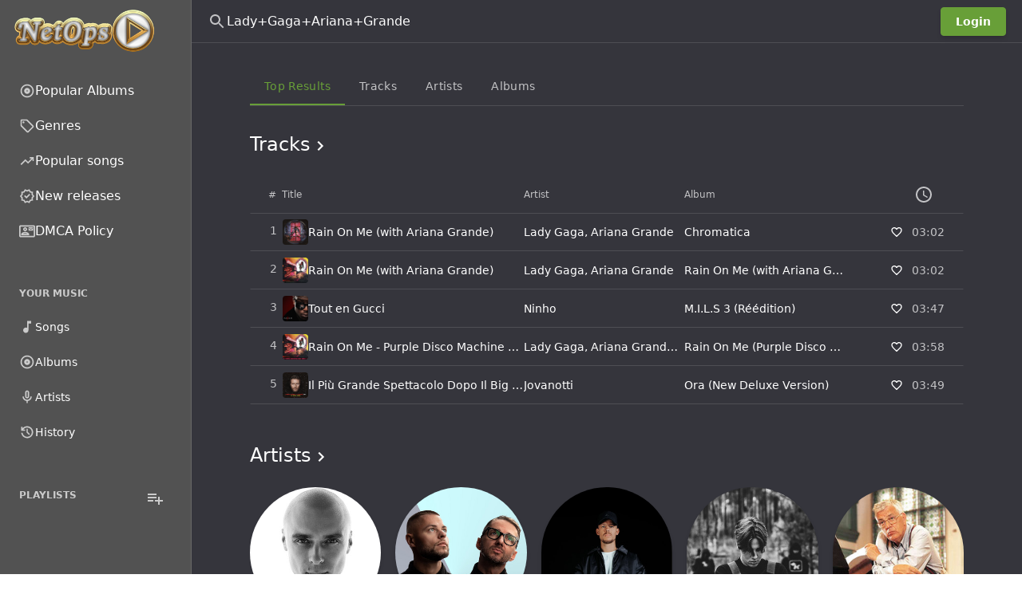

--- FILE ---
content_type: text/html; charset=UTF-8
request_url: https://netops.mobi/search/Lady+Gaga+Ariana+Grande
body_size: 41408
content:
<!DOCTYPE html>
<html
    lang="he"
    style="--be-foreground-base:255 255 255;--be-primary-light:180 207 156;--be-primary:104 159 56;--be-primary-dark:82 126 44;--be-on-primary:255 255 255;--be-background:53 53 60;--be-background-alt:82 82 82;--be-background-chip:66 68 74;--be-paper:35 35 44;--be-disabled-bg-opacity:12%;--be-disabled-fg-opacity:30%;--be-hover-opacity:8%;--be-focus-opacity:12%;--be-selected-opacity:16%;--be-text-main-opacity:100%;--be-text-muted-opacity:70%;--be-divider-opacity:12%"
    class="dark"
>
    <head>
        <base href="/" />

                    <meta property="og:site_name" content="NetOps הורדת  שירים | להורדה ישירה | מוזיקה הורדה" />
<meta property="twitter:card" content="summary" />
<meta property="og:type" content="website" />
<title>Lady+Gaga+Ariana+Grande להאזין מוזיקה | שירים להורדה</title>
<meta
    property="og:title"
    content="Lady+Gaga+Ariana+Grande להאזין מוזיקה | שירים להורדה"
/>
<meta property="og:url" content="https://netops.mobi/search/lady-gaga-ariana-grande" />
<link rel="canonical" href="https://netops.mobi/search/lady-gaga-ariana-grande" />        
        <meta
            name="viewport"
            content="width=device-width, initial-scale=1, maximum-scale=5"
            data-keep="true"
        />
        <link
            rel="icon"
            type="image/x-icon"
            href="favicon/icon-144x144.png"
            data-keep="true"
        />
        <link
            rel="apple-touch-icon"
            href="favicon/icon-192x192.png"
            data-keep="true"
        />
        <link rel="manifest" href="manifest.json" data-keep="true" />
        <meta
            name="theme-color"
            content="rgb(82 82 82)"
            data-keep="true"
        />

        
        <script>
            window.bootstrapData = {"settings":{"dates":{"format":"short","locale":"en_US","default_timezone":"auto"},"locale":{"default":"he"},"social":{"google":{"enable":false},"twitter":{"enable":false},"facebook":{"enable":false},"compact_buttons":true},"realtime":{"enable":false,"pusher_key":null,"pusher_cluster":null},"registration":{"disable":true},"i18n":{"default_localization":"english","enable":true},"logging":{"sentry_public":null},"themes":{"user_change":true,"default_id":1},"billing":{"enable":false,"paypal_test_mode":true,"stripe_test_mode":true,"stripe":{"enable":false},"paypal":{"enable":false,"public_key":null},"accepted_cards":"[\"visa\",\"mastercard\",\"american-express\",\"discover\"]","stripe_public_key":null,"integrated":true},"uploads":{"chunk":true,"chunk_size":"","autoMatch":true,"public_driver":"local","uploads_driver":"local","disable_tus":null},"cookie_notice":{"enable":true,"position":"bottom"},"branding":{"logo_dark":"storage\/branding_media\/09d19ded-cd07-4e1e-8cd4-dec3321278bf.png","logo_light":"storage\/branding_media\/e79da33f-474d-4029-b1d1-dfc11f094bc0.png","favicon":"favicon\/icon-144x144.png?v=1720464109","logo_light_mobile":"storage\/branding_media\/634b550f-d20b-4fa0-8549-ba59b1b4d87d.png","logo_dark_mobile":"storage\/branding_media\/697c2ab9-0e15-43d9-82ac-19c429a2d14c.png","site_description":"\u05d4\u05d5\u05e8\u05d3\u05d5\u05ea \u05e9\u05d9\u05e8\u05d9\u05dd, \u05d1\u05d0\u05ea\u05e8 \u05e9\u05dc\u05e0\u05d5 \u05ea\u05d5\u05db\u05dc\u05d5 \u05dc\u05de\u05e6\u05d5\u05d0 \u05d4\u05de\u05e1\u05dc\u05d5\u05dc\u05d9\u05dd \u05d4\u05d4\u05d5\u05e8\u05d3\u05d4 \u05d5\u05e9\u05d9\u05e8\u05d9\u05dd \u05d4\u05e4\u05d5\u05e4\u05d5\u05dc\u05e8\u05d9\u05d9\u05dd \u05d1\u05d9\u05d5\u05ea\u05e8, \u05d4\u05d5\u05e8\u05d3\u05d4 \u05d4\u05d9\u05d0 \u05de\u05d0\u05d5\u05d3 \u05e7\u05dc\u05d4 \u05d5\u05e4\u05e9\u05d5\u05d8\u05d4, \u05d1\u05de\u05e7\u05d5\u05dd \u05d0\u05d7\u05d3 \u05dc\u05d4\u05d5\u05e8\u05d3\u05d4 \u05e9\u05d9\u05e8\u05d9\u05dd \u05d0\u05ea \u05db\u05dc \u05d4\u05de\u05d5\u05d6\u05d9\u05e7\u05d4 \u05d5\u05db\u05dc \u05d4\u05e7\u05d8\u05dc\u05d5\u05d2\u05d9\u05dd \u05d0\u05dc\u05d1\u05d5\u05de\u05d9\u05dd","site_name":"NetOps \u05d4\u05d5\u05e8\u05d3\u05ea  \u05e9\u05d9\u05e8\u05d9\u05dd | \u05dc\u05d4\u05d5\u05e8\u05d3\u05d4 \u05d9\u05e9\u05d9\u05e8\u05d4 | \u05de\u05d5\u05d6\u05d9\u05e7\u05d4 \u05d4\u05d5\u05e8\u05d3\u05d4"},"homepage":{"type":"channel","value":8,"trending":true,"appearance":{"headerTitle":"Connect on NetOps","headerSubtitle":"Discover, stream, and share a constantly expanding mix of music from emerging and major artists around the world.","headerImage":"images\/landing\/landing-header-bg.jpg","headerOverlayColor1":"rgba(16,119,34,0.56)","headerOverlayColor2":"rgba(42,148,71,1)","headerImageOpacity":0.2,"footerTitle":"Make music? Create audio?","footerSubtitle":"NetOps \u05e9\u05d9\u05e8\u05d9\u05dd \u05dc\u05d4\u05d5\u05e8\u05d3\u05d4 | \u05d9\u05e9\u05d9\u05e8\u05d4 \u05d4\u05d5\u05e8\u05d3\u05ea | \u05de\u05d5\u05d6\u05d9\u05e7\u05d4 \u05d4\u05d5\u05e8\u05d3\u05d4","footerImage":"images\/landing\/landing-footer-bg.jpg","actions":{"inputText":"Search for artists, albums and tracks...","inputButton":"Search","cta1":{"label":"Signup Now","type":"route","action":"\/register"},"cta2":{"label":"Explore","type":"route","action":"\/discover"},"cta3":{"label":"Sign up for free","type":"route","action":"\/register"}},"primaryFeatures":[],"secondaryFeatures":[{"title":"Stream Anytime, Anywhere. From Any Device.","subtitle":"Complete Freedom","image":"images\/landing\/landing-feature-1.jpg","description":"Stream music in the browser, on Phone, Tablet, Smart TVs, Consoles, Chromecast, Apple TV and more."},{"title":"Get More From Bemusic With Pro","subtitle":"BeMusic Pro","image":"images\/landing\/landing-feature-2.jpg","description":"Subscribe to BeMusic pro to hide ads, increase upload time and get access to other exclusive features."}],"pricingTitle":"Simple pricing, for everyone.","pricingSubtitle":"Choose the plan that works for you. No commitments, cancel anytime."}},"cache":{"report_minutes":60,"homepage_days":1},"automation":{"artist_interval":7},"artist_bio_provider":"wikipedia","wikipedia_language":"en","youtube":{"suggested_quality":"default","region_code":"us","search_method":"site","store_id":false},"player":{"default_volume":30,"hide_queue":0,"hide_video":true,"hide_video_button":true,"hide_lyrics":0,"lyrics_automate":0,"mobile":{"auto_open_overlay":false},"enable_download":0,"sort_method":"external","seekbar_type":"line","track_comments":false,"show_upload_btn":false,"default_artist_view":"list","enable_repost":false},"artistPage":{"tabs":[{"id":1,"active":true},{"id":2,"active":true},{"id":3,"active":true},{"id":4,"active":false},{"id":5,"active":false},{"id":6,"active":false}]},"menus":[{"name":"Primary","id":"wGixKn","positions":["sidebar-primary"],"items":[{"type":"route","label":"Popular Albums","action":"\/popular-albums","icon":[{"tag":"path","attr":{"d":"M12 16.5q1.875 0 3.188-1.312Q16.5 13.875 16.5 12q0-1.875-1.312-3.188Q13.875 7.5 12 7.5q-1.875 0-3.188 1.312Q7.5 10.125 7.5 12q0 1.875 1.312 3.188Q10.125 16.5 12 16.5Zm0-3.5q-.425 0-.712-.288Q11 12.425 11 12t.288-.713Q11.575 11 12 11t.713.287Q13 11.575 13 12t-.287.712Q12.425 13 12 13Zm0 9q-2.075 0-3.9-.788-1.825-.787-3.175-2.137-1.35-1.35-2.137-3.175Q2 14.075 2 12t.788-3.9q.787-1.825 2.137-3.175 1.35-1.35 3.175-2.138Q9.925 2 12 2t3.9.787q1.825.788 3.175 2.138 1.35 1.35 2.137 3.175Q22 9.925 22 12t-.788 3.9q-.787 1.825-2.137 3.175-1.35 1.35-3.175 2.137Q14.075 22 12 22Zm0-2q3.35 0 5.675-2.325Q20 15.35 20 12q0-3.35-2.325-5.675Q15.35 4 12 4 8.65 4 6.325 6.325 4 8.65 4 12q0 3.35 2.325 5.675Q8.65 20 12 20Zm0-8Z"}}],"id":168},{"type":"route","label":"Genres","action":"\/genres","icon":[{"tag":"path","attr":{"d":"M14.25 21.4q-.575.575-1.425.575-.85 0-1.425-.575l-8.8-8.8q-.275-.275-.437-.65Q2 11.575 2 11.15V4q0-.825.588-1.413Q3.175 2 4 2h7.15q.425 0 .8.162.375.163.65.438l8.8 8.825q.575.575.575 1.412 0 .838-.575 1.413ZM12.825 20l7.15-7.15L11.15 4H4v7.15ZM6.5 8q.625 0 1.062-.438Q8 7.125 8 6.5t-.438-1.062Q7.125 5 6.5 5t-1.062.438Q5 5.875 5 6.5t.438 1.062Q5.875 8 6.5 8ZM4 4Z"}}],"id":134},{"type":"route","label":"Popular songs","action":"\/popular-tracks","icon":[{"tag":"path","attr":{"d":"M3.4 18 2 16.6l7.4-7.45 4 4L18.6 8H16V6h6v6h-2V9.4L13.4 16l-4-4Z"}}],"id":833},{"type":"route","label":"New releases","action":"\/new-releases","icon":[{"tag":"path","attr":{"d":"m8.6 22.5-1.9-3.2-3.6-.8.35-3.7L1 12l2.45-2.8-.35-3.7 3.6-.8 1.9-3.2L12 2.95l3.4-1.45 1.9 3.2 3.6.8-.35 3.7L23 12l-2.45 2.8.35 3.7-3.6.8-1.9 3.2-3.4-1.45Zm.85-2.55 2.55-1.1 2.6 1.1 1.4-2.4 2.75-.65-.25-2.8 1.85-2.1-1.85-2.15.25-2.8-2.75-.6-1.45-2.4L12 5.15l-2.6-1.1L8 6.45l-2.75.6.25 2.8L3.65 12l1.85 2.1-.25 2.85 2.75.6ZM12 12Zm-1.05 3.55L16.6 9.9l-1.4-1.45-4.25 4.25-2.15-2.1L7.4 12Z"}}],"id":566},{"id":"G8jo9T","label":"DMCA Policy","action":"\/pages\/privacy-policy","model_id":1,"type":"customPage","icon":[{"tag":"path","attr":{"d":"M22 3H2C.9 3 0 3.9 0 5v14c0 1.1.9 2 2 2h20c1.1 0 1.99-.9 1.99-2L24 5c0-1.1-.9-2-2-2zm0 16H2V5h20v14zM21 6h-7v5h7V6zm-1 2-2.5 1.75L15 8V7l2.5 1.75L20 7v1zM9 12c1.65 0 3-1.35 3-3s-1.35-3-3-3-3 1.35-3 3 1.35 3 3 3zm0-4c.55 0 1 .45 1 1s-.45 1-1 1-1-.45-1-1 .45-1 1-1zm6 8.59c0-2.5-3.97-3.58-6-3.58s-6 1.08-6 3.58V18h12v-1.41zM5.48 16c.74-.5 2.22-1 3.52-1s2.77.49 3.52 1H5.48z"}}]}]},{"name":"Secondary","id":"NODtKW","positions":["sidebar-secondary"],"items":[{"id":878,"type":"route","label":"Songs","action":"\/library\/songs","icon":[{"tag":"path","attr":{"d":"M10 21q-1.65 0-2.825-1.175Q6 18.65 6 17q0-1.65 1.175-2.825Q8.35 13 10 13q.575 0 1.062.137.488.138.938.413V3h6v4h-4v10q0 1.65-1.175 2.825Q11.65 21 10 21Z"}}]},{"id":574,"type":"route","label":"Albums","action":"\/library\/albums","icon":[{"tag":"path","attr":{"d":"M12 16.5q1.875 0 3.188-1.312Q16.5 13.875 16.5 12q0-1.875-1.312-3.188Q13.875 7.5 12 7.5q-1.875 0-3.188 1.312Q7.5 10.125 7.5 12q0 1.875 1.312 3.188Q10.125 16.5 12 16.5Zm0-3.5q-.425 0-.712-.288Q11 12.425 11 12t.288-.713Q11.575 11 12 11t.713.287Q13 11.575 13 12t-.287.712Q12.425 13 12 13Zm0 9q-2.075 0-3.9-.788-1.825-.787-3.175-2.137-1.35-1.35-2.137-3.175Q2 14.075 2 12t.788-3.9q.787-1.825 2.137-3.175 1.35-1.35 3.175-2.138Q9.925 2 12 2t3.9.787q1.825.788 3.175 2.138 1.35 1.35 2.137 3.175Q22 9.925 22 12t-.788 3.9q-.787 1.825-2.137 3.175-1.35 1.35-3.175 2.137Q14.075 22 12 22Zm0-2q3.35 0 5.675-2.325Q20 15.35 20 12q0-3.35-2.325-5.675Q15.35 4 12 4 8.65 4 6.325 6.325 4 8.65 4 12q0 3.35 2.325 5.675Q8.65 20 12 20Zm0-8Z"}}]},{"id":933,"type":"route","label":"Artists","action":"\/library\/artists","icon":[{"tag":"path","attr":{"d":"M12 14q-1.25 0-2.125-.875T9 11V5q0-1.25.875-2.125T12 2q1.25 0 2.125.875T15 5v6q0 1.25-.875 2.125T12 14Zm0-6Zm-1 13v-3.075q-2.6-.35-4.3-2.325Q5 13.625 5 11h2q0 2.075 1.463 3.537Q9.925 16 12 16t3.538-1.463Q17 13.075 17 11h2q0 2.625-1.7 4.6-1.7 1.975-4.3 2.325V21Zm1-9q.425 0 .713-.288Q13 11.425 13 11V5q0-.425-.287-.713Q12.425 4 12 4t-.712.287Q11 4.575 11 5v6q0 .425.288.712.287.288.712.288Z"}}]},{"id":775,"type":"route","label":"History","action":"\/library\/history","icon":[{"tag":"path","attr":{"d":"M12 21q-3.45 0-6.012-2.288Q3.425 16.425 3.05 13H5.1q.35 2.6 2.312 4.3Q9.375 19 12 19q2.925 0 4.962-2.038Q19 14.925 19 12t-2.038-4.963Q14.925 5 12 5q-1.725 0-3.225.8T6.25 8H9v2H3V4h2v2.35q1.275-1.6 3.113-2.475Q9.95 3 12 3q1.875 0 3.513.712 1.637.713 2.85 1.925 1.212 1.213 1.925 2.85Q21 10.125 21 12t-.712 3.512q-.713 1.638-1.925 2.85-1.213 1.213-2.85 1.926Q13.875 21 12 21Zm2.8-4.8L11 12.4V7h2v4.6l3.2 3.2Z"}}]}]},{"name":"Mobile","id":"nKRHXG","positions":["mobile-bottom"],"items":[{"type":"route","label":"Discover","action":"\/","icon":[{"tag":"path","attr":{"d":"m12 5.69 5 4.5V18h-2v-6H9v6H7v-7.81l5-4.5M12 3 2 12h3v8h6v-6h2v6h6v-8h3L12 3z"}}],"id":554},{"type":"route","label":"Search","action":"\/search","icon":[{"tag":"path","attr":{"d":"m19.6 21-6.3-6.3q-.75.6-1.725.95Q10.6 16 9.5 16q-2.725 0-4.612-1.887Q3 12.225 3 9.5q0-2.725 1.888-4.613Q6.775 3 9.5 3t4.613 1.887Q16 6.775 16 9.5q0 1.1-.35 2.075-.35.975-.95 1.725l6.3 6.3ZM9.5 14q1.875 0 3.188-1.312Q14 11.375 14 9.5q0-1.875-1.312-3.188Q11.375 5 9.5 5 7.625 5 6.312 6.312 5 7.625 5 9.5q0 1.875 1.312 3.188Q7.625 14 9.5 14Z"}}],"id":849},{"type":"route","label":"Your Music","action":"\/library","icon":[{"tag":"path","attr":{"d":"M12.5 15q1.05 0 1.775-.725Q15 13.55 15 12.5V7h3V5h-4v5.5q-.325-.25-.7-.375-.375-.125-.8-.125-1.05 0-1.775.725Q10 11.45 10 12.5q0 1.05.725 1.775Q11.45 15 12.5 15ZM8 18q-.825 0-1.412-.587Q6 16.825 6 16V4q0-.825.588-1.413Q7.175 2 8 2h12q.825 0 1.413.587Q22 3.175 22 4v12q0 .825-.587 1.413Q20.825 18 20 18Zm0-2h12V4H8v12Zm-4 6q-.825 0-1.412-.587Q2 20.825 2 20V6h2v14h14v2ZM8 4v12V4Z"}}],"id":669}]},{"name":"Auth Dropdown","id":"h8r6vg","items":[{"label":"Admin area","id":"upm1rv","action":"\/admin","type":"route","icon":[{"tag":"path","attr":{"d":"M19 5v2h-4V5h4M9 5v6H5V5h4m10 8v6h-4v-6h4M9 17v2H5v-2h4M21 3h-8v6h8V3zM11 3H3v10h8V3zm10 8h-8v10h8V11zm-10 4H3v6h8v-6z"}}],"permissions":["admin.access"]},{"label":"Web player","id":"ehj0uk","action":"\/","type":"route","icon":[{"tag":"path","attr":{"d":"M10 21q-1.65 0-2.825-1.175Q6 18.65 6 17q0-1.65 1.175-2.825Q8.35 13 10 13q.575 0 1.062.137.488.138.938.413V3h6v4h-4v10q0 1.65-1.175 2.825Q11.65 21 10 21Z"}}]},{"label":"Account settings","id":"6a89z5","action":"\/account-settings","type":"route","icon":[{"tag":"path","attr":{"d":"M19.43 12.98c.04-.32.07-.64.07-.98 0-.34-.03-.66-.07-.98l2.11-1.65c.19-.15.24-.42.12-.64l-2-3.46c-.09-.16-.26-.25-.44-.25-.06 0-.12.01-.17.03l-2.49 1c-.52-.4-1.08-.73-1.69-.98l-.38-2.65C14.46 2.18 14.25 2 14 2h-4c-.25 0-.46.18-.49.42l-.38 2.65c-.61.25-1.17.59-1.69.98l-2.49-1c-.06-.02-.12-.03-.18-.03-.17 0-.34.09-.43.25l-2 3.46c-.13.22-.07.49.12.64l2.11 1.65c-.04.32-.07.65-.07.98 0 .33.03.66.07.98l-2.11 1.65c-.19.15-.24.42-.12.64l2 3.46c.09.16.26.25.44.25.06 0 .12-.01.17-.03l2.49-1c.52.4 1.08.73 1.69.98l.38 2.65c.03.24.24.42.49.42h4c.25 0 .46-.18.49-.42l.38-2.65c.61-.25 1.17-.59 1.69-.98l2.49 1c.06.02.12.03.18.03.17 0 .34-.09.43-.25l2-3.46c.12-.22.07-.49-.12-.64l-2.11-1.65zm-1.98-1.71c.04.31.05.52.05.73 0 .21-.02.43-.05.73l-.14 1.13.89.7 1.08.84-.7 1.21-1.27-.51-1.04-.42-.9.68c-.43.32-.84.56-1.25.73l-1.06.43-.16 1.13-.2 1.35h-1.4l-.19-1.35-.16-1.13-1.06-.43c-.43-.18-.83-.41-1.23-.71l-.91-.7-1.06.43-1.27.51-.7-1.21 1.08-.84.89-.7-.14-1.13c-.03-.31-.05-.54-.05-.74s.02-.43.05-.73l.14-1.13-.89-.7-1.08-.84.7-1.21 1.27.51 1.04.42.9-.68c.43-.32.84-.56 1.25-.73l1.06-.43.16-1.13.2-1.35h1.39l.19 1.35.16 1.13 1.06.43c.43.18.83.41 1.23.71l.91.7 1.06-.43 1.27-.51.7 1.21-1.07.85-.89.7.14 1.13zM12 8c-2.21 0-4 1.79-4 4s1.79 4 4 4 4-1.79 4-4-1.79-4-4-4zm0 6c-1.1 0-2-.9-2-2s.9-2 2-2 2 .9 2 2-.9 2-2 2z"}}]}],"positions":["auth-dropdown"]},{"name":"Admin Sidebar","id":"2d43u1","items":[{"label":"Analytics","id":"886nz4","action":"\/admin","type":"route","condition":"admin","icon":[{"tag":"path","attr":{"d":"M19 3H5c-1.1 0-2 .9-2 2v14c0 1.1.9 2 2 2h14c1.1 0 2-.9 2-2V5c0-1.1-.9-2-2-2zm0 16H5V5h14v14z"}},{"tag":"path","attr":{"d":"M7 12h2v5H7zm8-5h2v10h-2zm-4 7h2v3h-2zm0-4h2v2h-2z"}}],"role":1,"permissions":["admin.access"],"roles":[]},{"label":"Appearance","id":"slcqm0","action":"\/admin\/appearance","type":"route","icon":[{"tag":"path","attr":{"d":"m2.53 19.65 1.34.56v-9.03l-2.43 5.86c-.41 1.02.08 2.19 1.09 2.61zm19.5-3.7L17.07 3.98c-.31-.75-1.04-1.21-1.81-1.23-.26 0-.53.04-.79.15L7.1 5.95c-.75.31-1.21 1.03-1.23 1.8-.01.27.04.54.15.8l4.96 11.97c.31.76 1.05 1.22 1.83 1.23.26 0 .52-.05.77-.15l7.36-3.05c1.02-.42 1.51-1.59 1.09-2.6zm-9.2 3.8L7.87 7.79l7.35-3.04h.01l4.95 11.95-7.35 3.05z"}},{"tag":"circle","attr":{"cx":"11","cy":"9","r":"1"}},{"tag":"path","attr":{"d":"M5.88 19.75c0 1.1.9 2 2 2h1.45l-3.45-8.34v6.34z"}}],"permissions":["appearance.update"]},{"label":"Settings","id":"x5k484","action":"\/admin\/settings","type":"route","icon":[{"tag":"path","attr":{"d":"M19.43 12.98c.04-.32.07-.64.07-.98 0-.34-.03-.66-.07-.98l2.11-1.65c.19-.15.24-.42.12-.64l-2-3.46c-.09-.16-.26-.25-.44-.25-.06 0-.12.01-.17.03l-2.49 1c-.52-.4-1.08-.73-1.69-.98l-.38-2.65C14.46 2.18 14.25 2 14 2h-4c-.25 0-.46.18-.49.42l-.38 2.65c-.61.25-1.17.59-1.69.98l-2.49-1c-.06-.02-.12-.03-.18-.03-.17 0-.34.09-.43.25l-2 3.46c-.13.22-.07.49.12.64l2.11 1.65c-.04.32-.07.65-.07.98 0 .33.03.66.07.98l-2.11 1.65c-.19.15-.24.42-.12.64l2 3.46c.09.16.26.25.44.25.06 0 .12-.01.17-.03l2.49-1c.52.4 1.08.73 1.69.98l.38 2.65c.03.24.24.42.49.42h4c.25 0 .46-.18.49-.42l.38-2.65c.61-.25 1.17-.59 1.69-.98l2.49 1c.06.02.12.03.18.03.17 0 .34-.09.43-.25l2-3.46c.12-.22.07-.49-.12-.64l-2.11-1.65zm-1.98-1.71c.04.31.05.52.05.73 0 .21-.02.43-.05.73l-.14 1.13.89.7 1.08.84-.7 1.21-1.27-.51-1.04-.42-.9.68c-.43.32-.84.56-1.25.73l-1.06.43-.16 1.13-.2 1.35h-1.4l-.19-1.35-.16-1.13-1.06-.43c-.43-.18-.83-.41-1.23-.71l-.91-.7-1.06.43-1.27.51-.7-1.21 1.08-.84.89-.7-.14-1.13c-.03-.31-.05-.54-.05-.74s.02-.43.05-.73l.14-1.13-.89-.7-1.08-.84.7-1.21 1.27.51 1.04.42.9-.68c.43-.32.84-.56 1.25-.73l1.06-.43.16-1.13.2-1.35h1.39l.19 1.35.16 1.13 1.06.43c.43.18.83.41 1.23.71l.91.7 1.06-.43 1.27-.51.7 1.21-1.07.85-.89.7.14 1.13zM12 8c-2.21 0-4 1.79-4 4s1.79 4 4 4 4-1.79 4-4-1.79-4-4-4zm0 6c-1.1 0-2-.9-2-2s.9-2 2-2 2 .9 2 2-.9 2-2 2z"}}],"permissions":["settings.update"]},{"label":"Plans","id":"7o42rt","action":"\/admin\/plans","type":"route","icon":[{"tag":"path","attr":{"d":"M7 15h7v2H7zm0-4h10v2H7zm0-4h10v2H7zm12-4h-4.18C14.4 1.84 13.3 1 12 1c-1.3 0-2.4.84-2.82 2H5c-.14 0-.27.01-.4.04-.39.08-.74.28-1.01.55-.18.18-.33.4-.43.64-.1.23-.16.49-.16.77v14c0 .27.06.54.16.78s.25.45.43.64c.27.27.62.47 1.01.55.13.02.26.03.4.03h14c1.1 0 2-.9 2-2V5c0-1.1-.9-2-2-2zm-7-.25c.41 0 .75.34.75.75s-.34.75-.75.75-.75-.34-.75-.75.34-.75.75-.75zM19 19H5V5h14v14z"}}],"permissions":["plans.update"]},{"label":"Subscriptions","action":"\/admin\/subscriptions","type":"route","id":"sdcb5a","condition":"admin","icon":[{"tag":"path","attr":{"d":"M4 6h16v2H4zm2-4h12v2H6zm14 8H4c-1.1 0-2 .9-2 2v8c0 1.1.9 2 2 2h16c1.1 0 2-.9 2-2v-8c0-1.1-.9-2-2-2zm0 10H4v-8h16v8zm-10-7.27v6.53L16 16z"}}],"permissions":["subscriptions.update"]},{"label":"Users","action":"\/admin\/users","type":"route","id":"fzfb45","icon":[{"tag":"path","attr":{"d":"M12 6c1.1 0 2 .9 2 2s-.9 2-2 2-2-.9-2-2 .9-2 2-2m0 10c2.7 0 5.8 1.29 6 2H6c.23-.72 3.31-2 6-2m0-12C9.79 4 8 5.79 8 8s1.79 4 4 4 4-1.79 4-4-1.79-4-4-4zm0 10c-2.67 0-8 1.34-8 4v2h16v-2c0-2.66-5.33-4-8-4z"}}],"permissions":["users.update"]},{"label":"Roles","action":"\/admin\/roles","type":"route","id":"mwdkf0","icon":[{"tag":"path","attr":{"d":"M9 13.75c-2.34 0-7 1.17-7 3.5V19h14v-1.75c0-2.33-4.66-3.5-7-3.5zM4.34 17c.84-.58 2.87-1.25 4.66-1.25s3.82.67 4.66 1.25H4.34zM9 12c1.93 0 3.5-1.57 3.5-3.5S10.93 5 9 5 5.5 6.57 5.5 8.5 7.07 12 9 12zm0-5c.83 0 1.5.67 1.5 1.5S9.83 10 9 10s-1.5-.67-1.5-1.5S8.17 7 9 7zm7.04 6.81c1.16.84 1.96 1.96 1.96 3.44V19h4v-1.75c0-2.02-3.5-3.17-5.96-3.44zM15 12c1.93 0 3.5-1.57 3.5-3.5S16.93 5 15 5c-.54 0-1.04.13-1.5.35.63.89 1 1.98 1 3.15s-.37 2.26-1 3.15c.46.22.96.35 1.5.35z"}}],"permissions":["roles.update"]},{"id":"O3I9eJ","label":"Upload","action":"\/admin\/upload","type":"route","target":"_self","permissions":["music.create"],"icon":[{"tag":"path","attr":{"d":"M18 15v3H6v-3H4v3c0 1.1.9 2 2 2h12c1.1 0 2-.9 2-2v-3h-2zM7 9l1.41 1.41L11 7.83V16h2V7.83l2.59 2.58L17 9l-5-5-5 5z"}}]},{"id":"303113a","type":"route","label":"Channels","action":"\/admin\/channels","permissions":["channels.update"],"icon":[{"tag":"path","attr":{"d":"M22 6h-5v8.18c-.31-.11-.65-.18-1-.18-1.66 0-3 1.34-3 3s1.34 3 3 3 3-1.34 3-3V8h3V6zm-7 0H3v2h12V6zm0 4H3v2h12v-2zm-4 4H3v2h8v-2z"}}]},{"id":"nVKg0I","label":"Artists","action":"\/admin\/artists","permissions":["artists.update"],"type":"route","target":"_self","icon":[{"tag":"path","attr":{"d":"M12 14c1.66 0 3-1.34 3-3V5c0-1.66-1.34-3-3-3S9 3.34 9 5v6c0 1.66 1.34 3 3 3z"}},{"tag":"path","attr":{"d":"M17 11c0 2.76-2.24 5-5 5s-5-2.24-5-5H5c0 3.53 2.61 6.43 6 6.92V21h2v-3.08c3.39-.49 6-3.39 6-6.92h-2z"}}]},{"id":"Qq7wh9","label":"Albums","action":"\/admin\/albums","permissions":["albums.update"],"type":"route","target":"_self","icon":[{"tag":"path","attr":{"d":"M12 2C6.48 2 2 6.48 2 12s4.48 10 10 10 10-4.48 10-10S17.52 2 12 2zm0 18c-4.41 0-8-3.59-8-8s3.59-8 8-8 8 3.59 8 8-3.59 8-8 8zm0-12.5c-2.49 0-4.5 2.01-4.5 4.5s2.01 4.5 4.5 4.5 4.5-2.01 4.5-4.5-2.01-4.5-4.5-4.5zm0 5.5c-.55 0-1-.45-1-1s.45-1 1-1 1 .45 1 1-.45 1-1 1z"}}]},{"id":"9_7Uip","label":"Tracks","permissions":["tracks.update"],"action":"\/admin\/tracks","type":"route","target":"_self","icon":[{"tag":"path","attr":{"d":"m12 3 .01 10.55c-.59-.34-1.27-.55-2-.55C7.79 13 6 14.79 6 17s1.79 4 4.01 4S14 19.21 14 17V7h4V3h-6zm-1.99 16c-1.1 0-2-.9-2-2s.9-2 2-2 2 .9 2 2-.9 2-2 2z"}}]},{"id":"57IFvN","label":"Genres","permissions":["genres.update"],"action":"\/admin\/genres","type":"route","target":"_self","icon":[{"tag":"path","attr":{"d":"m21.41 11.58-9-9C12.05 2.22 11.55 2 11 2H4c-1.1 0-2 .9-2 2v7c0 .55.22 1.05.59 1.42l9 9c.36.36.86.58 1.41.58s1.05-.22 1.41-.59l7-7c.37-.36.59-.86.59-1.41s-.23-1.06-.59-1.42zM13 20.01 4 11V4h7v-.01l9 9-7 7.02z"}},{"tag":"circle","attr":{"cx":"6.5","cy":"6.5","r":"1.5"}}]},{"id":"5eGJwT","label":"Lyrics","permissions":["lyrics.update"],"action":"\/admin\/lyrics","type":"route","target":"_self","icon":[{"tag":"path","attr":{"d":"M2.5 4v3h5v12h3V7h5V4h-13zm19 5h-9v3h3v7h3v-7h3V9z"}}]},{"id":"zl5XVb","label":"Playlists","permissions":["playlists.update"],"action":"\/admin\/playlists","type":"route","target":"_self","icon":[{"tag":"path","attr":{"d":"M3 10h11v2H3zm0-4h11v2H3zm0 8h7v2H3zm13-1v8l6-4z"}}]},{"id":"UXtCU9","label":"Requests","action":"\/admin\/backstage-requests","permissions":["requests.update"],"type":"route","target":"_self","icon":[{"tag":"path","attr":{"d":"M14 2H6c-1.1 0-1.99.9-1.99 2L4 20c0 1.1.89 2 1.99 2H18c1.1 0 2-.9 2-2V8l-6-6zm4 18H6V4h7v5h5v11zm-9.18-6.95L7.4 14.46 10.94 18l5.66-5.66-1.41-1.41-4.24 4.24-2.13-2.12z"}}]},{"id":"31pLaw","label":"Comments","action":"\/admin\/comments","permissions":["comments.update"],"type":"route","target":"_self","icon":[{"tag":"path","attr":{"d":"M21.99 4c0-1.1-.89-2-1.99-2H4c-1.1 0-2 .9-2 2v12c0 1.1.9 2 2 2h14l4 4-.01-18zM20 4v13.17L18.83 16H4V4h16zM6 12h12v2H6zm0-3h12v2H6zm0-3h12v2H6z"}}]},{"label":"Pages","action":"\/admin\/custom-pages","type":"route","id":"63bwv9","icon":[{"tag":"path","attr":{"d":"M19 5v14H5V5h14m0-2H5c-1.1 0-2 .9-2 2v14c0 1.1.9 2 2 2h14c1.1 0 2-.9 2-2V5c0-1.1-.9-2-2-2z"}},{"tag":"path","attr":{"d":"M14 17H7v-2h7v2zm3-4H7v-2h10v2zm0-4H7V7h10v2z"}}],"permissions":["custom_pages.update"]},{"label":"Tags","action":"\/admin\/tags","type":"route","id":"2x0pzq","icon":[{"tag":"path","attr":{"d":"M17.63 5.84C17.27 5.33 16.67 5 16 5L5 5.01C3.9 5.01 3 5.9 3 7v10c0 1.1.9 1.99 2 1.99L16 19c.67 0 1.27-.33 1.63-.84L22 12l-4.37-6.16zM16 17H5V7h11l3.55 5L16 17z"}}],"permissions":["tags.update"]},{"label":"Files","action":"\/admin\/files","type":"route","id":"vguvti","icon":[{"tag":"path","attr":{"d":"M16 1H4c-1.1 0-2 .9-2 2v14h2V3h12V1zm-1 4H8c-1.1 0-1.99.9-1.99 2L6 21c0 1.1.89 2 1.99 2H19c1.1 0 2-.9 2-2V11l-6-6zM8 21V7h6v5h5v9H8z"}}],"permissions":["files.update"]},{"label":"Localizations","action":"\/admin\/localizations","type":"route","id":"w91yql","icon":[{"tag":"path","attr":{"d":"m12.87 15.07-2.54-2.51.03-.03c1.74-1.94 2.98-4.17 3.71-6.53H17V4h-7V2H8v2H1v1.99h11.17C11.5 7.92 10.44 9.75 9 11.35 8.07 10.32 7.3 9.19 6.69 8h-2c.73 1.63 1.73 3.17 2.98 4.56l-5.09 5.02L4 19l5-5 3.11 3.11.76-2.04zM18.5 10h-2L12 22h2l1.12-3h4.75L21 22h2l-4.5-12zm-2.62 7 1.62-4.33L19.12 17h-3.24z"}}],"permissions":["localizations.update"]},{"label":"Ads","action":"\/admin\/ads","type":"route","id":"ohj4qk","icon":[{"tag":"path","attr":{"d":"M17 1H7c-1.1 0-2 .9-2 2v18c0 1.1.9 2 2 2h10c1.1 0 2-.9 2-2V3c0-1.1-.9-2-2-2zM7 4V3h10v1H7zm0 14V6h10v12H7zm0 3v-1h10v1H7z"}},{"tag":"path","attr":{"d":"M16 7H8v2h8V7z"}}],"permissions":["settings.update"]},{"label":"Logs","action":"\/admin\/logs","type":"route","id":"8j435f","icon":[{"tag":"path","attr":{"d":"M19 3H5c-1.1 0-2 .9-2 2v14c0 1.1.9 2 2 2h14c1.1 0 2-.9 2-2V5c0-1.1-.9-2-2-2zm-1 14H6v-2h12v2zm0-4H6v-2h12v2zm-3-4H6V7h9v2z"}}]}],"positions":["admin-sidebar"]}],"search_provider":"spotify","artist_provider":"spotify","ads":{"general_top":"<script async src=\"https:\/\/pagead2.googlesyndication.com\/pagead\/js\/adsbygoogle.js?client=ca-pub-9305300023956400\"\n     crossorigin=\"anonymous\"><\/script>\n\n<script async src=\"https:\/\/pagead2.googlesyndication.com\/pagead\/js\/adsbygoogle.js?client=ca-pub-9305300023956400\"\n     crossorigin=\"anonymous\"><\/script>\n<!--Footer -->\n<ins class=\"adsbygoogle\"\n     style=\"display:inline-block;width:728px;height:90px\"\n     data-ad-client=\"ca-pub-9305300023956400\"\n     data-ad-slot=\"3920362621\"><\/ins>\n<script>\n     (adsbygoogle = window.adsbygoogle || []).push({});\n<\/script>\n\n<p>\n<a data-siteload=\"siteload\" target=\"_blank\" href=\"https:\/\/itmusic.info\/\" style=\"color: #35353c\">\u05d4\u05d5\u05e8\u05d3\u05ea \u05e9\u05d9\u05e8\u05d9\u05dd<\/a> &nbsp;&nbsp;\u2022&nbsp;&nbsp; <a data-siteload=\"siteload\" target=\"_blank\" href=\"https:\/\/filmus.me\/\" style=\"color: #35353c\">\u05e1\u05e8\u05d8\u05d9\u05dd \u05dc\u05e6\u05e4\u05d9\u05d9\u05d4 \u05d9\u05e9\u05d9\u05e8\u05d4<\/a> &nbsp;&nbsp;\u2022&nbsp;&nbsp; <a data-siteload=\"siteload\" target=\"_blank\" href=\"https:\/\/mtrust.me\/\" style=\"color: #35353c\">\u05e9\u05d9\u05e8\u05d9\u05dd \u05dc\u05d4\u05d5\u05e8\u05d3\u05d4<\/a> &nbsp;&nbsp;\u2022&nbsp;&nbsp; <a data-siteload=\"siteload\" target=\"_blank\" href=\"https:\/\/lensez.info\/\" style=\"color: #35353c\">\u05d4\u05d5\u05e8\u05d3\u05d5\u05ea \u05e9\u05d9\u05e8\u05d9\u05dd<\/a> &nbsp;&nbsp;\u2022&nbsp;&nbsp; <a data-siteload=\"siteload\" target=\"_blank\" href=\"https:\/\/funloty.com\/\" style=\"color: #35353c\">\u05e1\u05e8\u05d8\u05d9\u05dd \u05d5\u05e1\u05d3\u05e8\u05d5\u05ea \u05dc\u05e6\u05e4\u05d9\u05d9\u05d4 \u05d9\u05e9\u05d9\u05e8\u05d4<\/a>\n<\/p>","general_bottom":"<script async src=\"https:\/\/pagead2.googlesyndication.com\/pagead\/js\/adsbygoogle.js?client=ca-pub-9305300023956400\"\n     crossorigin=\"anonymous\"><\/script>\n<!--Footer -->\n<ins class=\"adsbygoogle\"\n     style=\"display:inline-block;width:728px;height:90px\"\n     data-ad-client=\"ca-pub-9305300023956400\"\n     data-ad-slot=\"3920362621\"><\/ins>\n<script>\n     (adsbygoogle = window.adsbygoogle || []).push({});\n<\/script>","artist_top":"<script async src=\"https:\/\/pagead2.googlesyndication.com\/pagead\/js\/adsbygoogle.js?client=ca-pub-9305300023956400\"\n     crossorigin=\"anonymous\"><\/script>\n<!--Footer -->\n<ins class=\"adsbygoogle\"\n     style=\"display:inline-block;width:728px;height:90px\"\n     data-ad-client=\"ca-pub-9305300023956400\"\n     data-ad-slot=\"3920362621\"><\/ins>\n<script>\n     (adsbygoogle = window.adsbygoogle || []).push({});\n<\/script>","artist_bottom":"<script async src=\"https:\/\/pagead2.googlesyndication.com\/pagead\/js\/adsbygoogle.js?client=ca-pub-9305300023956400\"\n     crossorigin=\"anonymous\"><\/script>\n<!--Footer -->\n<ins class=\"adsbygoogle\"\n     style=\"display:inline-block;width:728px;height:90px\"\n     data-ad-client=\"ca-pub-9305300023956400\"\n     data-ad-slot=\"3920362621\"><\/ins>\n<script>\n     (adsbygoogle = window.adsbygoogle || []).push({});\n<\/script>","album_above":"<script async src=\"https:\/\/pagead2.googlesyndication.com\/pagead\/js\/adsbygoogle.js?client=ca-pub-9305300023956400\"\n     crossorigin=\"anonymous\"><\/script>\n<!--Footer -->\n<ins class=\"adsbygoogle\"\n     style=\"display:inline-block;width:728px;height:90px\"\n     data-ad-client=\"ca-pub-9305300023956400\"\n     data-ad-slot=\"3920362621\"><\/ins>\n<script>\n     (adsbygoogle = window.adsbygoogle || []).push({});\n<\/script>","disable":false},"album_provider":"spotify","single_device_login":false,"require_email_confirmation":true,"site":{"demo":false,"hide_docs_buttons":false,"has_mobile_app":false},"workspaces":{"integrated":false},"notifications":{"integrated":true},"notif":{"subs":{"integrated":false}},"api":{"integrated":true},"base_url":"https:\/\/netops.mobi","asset_url":null,"html_base_uri":"\/","version":"3.1.1","spotify_is_setup":true,"lastfm_is_setup":true},"csrf_token":"I09G3kWaQfK2NMc2wiW9wK4ANsrddeZMUN9r5nax","is_mobile_device":false,"sentry_release":"3.1.1","default_meta_tags":"<meta property=\"og:site_name\" content=\"NetOps \u05d4\u05d5\u05e8\u05d3\u05ea  \u05e9\u05d9\u05e8\u05d9\u05dd | \u05dc\u05d4\u05d5\u05e8\u05d3\u05d4 \u05d9\u05e9\u05d9\u05e8\u05d4 | \u05de\u05d5\u05d6\u05d9\u05e7\u05d4 \u05d4\u05d5\u05e8\u05d3\u05d4\" \/>\n<meta property=\"twitter:card\" content=\"summary\" \/>\n<meta property=\"og:type\" content=\"website\" \/>\n<title>\n    NetOps \u05d4\u05d5\u05e8\u05d3\u05ea  \u05e9\u05d9\u05e8\u05d9\u05dd | \u05dc\u05d4\u05d5\u05e8\u05d3\u05d4 \u05d9\u05e9\u05d9\u05e8\u05d4 | \u05de\u05d5\u05d6\u05d9\u05e7\u05d4 \u05d4\u05d5\u05e8\u05d3\u05d4 - Listen to music free.\n<\/title>\n<meta\n    property=\"og:title\"\n    content=\"NetOps \u05d4\u05d5\u05e8\u05d3\u05ea  \u05e9\u05d9\u05e8\u05d9\u05dd | \u05dc\u05d4\u05d5\u05e8\u05d3\u05d4 \u05d9\u05e9\u05d9\u05e8\u05d4 | \u05de\u05d5\u05d6\u05d9\u05e7\u05d4 \u05d4\u05d5\u05e8\u05d3\u05d4 - Listen to music free.\"\n\/>\n<meta property=\"og:url\" content=\"https:\/\/netops.mobi\" \/>\n<link rel=\"canonical\" href=\"https:\/\/netops.mobi\" \/>\n\n<meta\n    property=\"og:description\"\n    content=\"Find and listen to millions of songs, albums and artists, all completely free on NetOps \u05d4\u05d5\u05e8\u05d3\u05ea  \u05e9\u05d9\u05e8\u05d9\u05dd | \u05dc\u05d4\u05d5\u05e8\u05d3\u05d4 \u05d9\u05e9\u05d9\u05e8\u05d4 | \u05de\u05d5\u05d6\u05d9\u05e7\u05d4 \u05d4\u05d5\u05e8\u05d3\u05d4.\"\n\/>\n<meta\n    name=\"description\"\n    content=\"Find and listen to millions of songs, albums and artists, all completely free on NetOps \u05d4\u05d5\u05e8\u05d3\u05ea  \u05e9\u05d9\u05e8\u05d9\u05dd | \u05dc\u05d4\u05d5\u05e8\u05d3\u05d4 \u05d9\u05e9\u05d9\u05e8\u05d4 | \u05de\u05d5\u05d6\u05d9\u05e7\u05d4 \u05d4\u05d5\u05e8\u05d3\u05d4.\"\n\/>\n<meta\n    property=\"keywords\"\n    content=\"music, online, listen, streaming, play, digital, album, artist, playlist\"\n\/>\n","user":null,"guest_role":{"id":2,"name":"guests","default":false,"guests":true,"created_at":"2024-07-07T16:20:38.000000Z","updated_at":"2024-07-07T16:20:38.000000Z","description":null,"type":"sitewide","internal":true,"artists":0,"permissions":[{"name":"custom_pages.view","id":9,"restrictions":[]},{"name":"localizations.view","id":26,"restrictions":[]},{"name":"plans.view","id":32,"restrictions":[]},{"name":"tags.view","id":37,"restrictions":[]},{"name":"music.view","id":48,"restrictions":[]},{"name":"music.play","id":49,"restrictions":[]},{"name":"music.embed","id":51,"restrictions":[]},{"name":"playlists.view","id":55,"restrictions":[]},{"name":"lyrics.view","id":79,"restrictions":[]}]},"i18n":{"id":2,"name":"Hebrew","created_at":"2024-07-08T00:07:40.000000Z","updated_at":"2024-07-20T13:31:10.000000Z","language":"he","lines":{"Landing page":"Landing page","Appears at the top of most pages. Best size <= 150px height or responsive.":"Appears at the top of most pages. Best size <= 150px height or responsive.","Appears at the bottom of most pages. Best size <= 150px height or responsive.":"Appears at the bottom of most pages. Best size <= 150px height or responsive.","Appears in artist page only (below page header). Best size <= 1000px width or responsive.":"Appears in artist page only (below page header). Best size <= 1000px width or responsive.","Appears in artist page only (below similar artists). Best size <= 430px width or responsive.":"Appears in artist page only (below similar artists). Best size <= 430px width or responsive.","Appears in album page only (above album tracks). Best size is as wide as possible or responsive.":"Appears in album page only (above album tracks). Best size is as wide as possible or responsive.","Currently trending artists on :site":"Currently trending artists on :site","Landing Page":"Landing Page","Action buttons":"Action buttons","Primary features":"Primary features","Secondary features":"Secondary features","Type":"Type","Type of the request":"Type of the request","Become artist":"Become artist","Verify artist":"Verify artist","Claim artist":"Claim artist","Status":"Status","Status of the request":"Status of the request","Pending":"Pending","Approved":"Approved","Denied":"Denied","Requester":"Requester","User that submitted the request":"User that submitted the request","Date request was created":"Date request was created","Date request was last updated":"Date request was last updated","User":"User","Artist":"\u05d0\u05de\u05df","Requested at":"Requested at","Actions":"Actions","View":"View","Backstage requests":"Backstage requests","No requests have been submitted yet":"No requests have been submitted yet","No matching requests":"No matching requests","Album count":"Album count","Total plays":"Total plays","Page views":"Page views","Last updated":"Last updated","Whether artist is verified":"Whether artist is verified","Verified":"Verified","Not verified":"Not verified","Plays count":"Plays count","Number of times artist tracks have been played":"Number of times artist tracks have been played","Views count":"Views count","Number of times artist page have been viewed":"Number of times artist page have been viewed","Date artist was created":"Date artist was created","Date artist was last updated":"Date artist was last updated","Artists":"\u05d0\u05de\u05e0\u05d9\u05dd","No artists have been created yet":"No artists have been created yet","No matching artists":"No matching artists","Import by spotify ID":"Import by spotify ID","Add new artist":"Add new artist","Import artist":"Import artist","Spotify ID":"Spotify ID","Import albums":"Import albums","Import similar artists":"Import similar artists","Cancel":"Cancel","Import":"Import","Edit \u201c:name\u201c artist":"Edit \u201c:name\u201c artist","Create new genre":"Create new genre","Create":"Create","Image":"Image","Name":"Name","Unique genre identifier.":"Unique genre identifier.","Display name":"Display name","User friendly genre name.":"User friendly genre name.","Date genre was created":"Date genre was created","Date genre was last updated":"Date genre was last updated","Genre":"Genre","Number of artists":"Number of artists","Genres":"\u05d6\u05d0\u05e0\u05e8\u05d9\u05dd","No genres have been created yet":"No genres have been created yet","No matching genres":"No matching genres","Add new genre":"Add new genre","Update \u201c:name\u201c genre":"Update \u201c:name\u201c genre","Import artists":"Import artists","Save":"Save","Create new lyric":"Create new lyric","Track":"Track","Date lyric was created":"Date lyric was created","Date lyric was last updated":"Date lyric was last updated","Album":"\u05d0\u05dc\u05d1\u05d5\u05dd","Lyrics":"Lyrics","No lyrics have been created yet":"No lyrics have been created yet","No matching lyrics":"No matching lyrics","Add new lyric":"Add new lyric","Update lyric":"Update lyric","Update":"Update","Content type":"Content type","Layout":"Layout","Auto update":"Auto update","Channels":"Channels","No channels have been created yet":"No channels have been created yet","No matching channels":"No matching channels","Channels are used to display either all content of specific type or manually selected content. They can be shown as separate page or nested.":"Channels are used to display either all content of specific type or manually selected content. They can be shown as separate page or nested.","Add new channel":"Add new channel","Edit \u201c:name\u201c channel":"Edit \u201c:name\u201c channel","Release date":"Release date","Track count":"Track count","Plays":"Plays","Artwork":"Artwork","Whether album has any artwork uploaded":"Whether album has any artwork uploaded","Has artwork":"Has artwork","Does not have artwork":"Does not have artwork","Number of times this album was played":"Number of times this album was played","Date album was created":"Date album was created","Date album was last updated":"Date album was last updated","Artist this album belongs to":"Artist this album belongs to","Albums":"\u05d0\u05dc\u05d1\u05d5\u05de\u05d9\u05dd","No albums have been created yet":"No albums have been created yet","No matching albums":"No matching albums","Add new album":"Add new album","Import album":"Import album","This will also import all artists that collaborated on this album and any tracks that it contains.":"This will also import all artists that collaborated on this album and any tracks that it contains.","Edit \u201c:name\u201c album":"Edit \u201c:name\u201c album","Import playlist":"Import playlist","Only public playlists can be imported.":"Only public playlists can be imported.","Visibility":"Visibility","Whether playlist is publicly viewable":"Whether playlist is publicly viewable","Private":"Private","Public":"Public","Collaborative":"\u05e9\u05d9\u05ea\u05d5\u05e4\u05d9","Whether playlist is marked as collaborative":"\u05d4\u05d0\u05dd \u05d4\u05e4\u05dc\u05d9\u05d9\u05dc\u05d9\u05e1\u05d8\u05d9\u05dd \u05de\u05e1\u05d5\u05de\u05e0\u05ea \u05db\u05e9\u05d9\u05ea\u05d5\u05e3 \u05e4\u05e2\u05d5\u05dc\u05d4","Play count":"Play count","Number of times this playlist was played":"Number of times this playlist was played","View count":"View count","Number of times this playlist page was viewed":"Number of times this playlist page was viewed","Date playlist was created":"Date playlist was created","Date playlist was last updated":"Date playlist was last updated","Playlist":"Playlist","Owner":"Owner","Views":"Views","Playlists":"\u05e6\u05d5\u05e8 \u05e4\u05dc\u05d9\u05d9\u05dc\u05d9\u05e1\u05d8\u05d9\u05dd","No playlists have been created yet":"No playlists have been created yet","No matching playlists":"No matching playlists","Add new playlist":"\u05d4\u05d5\u05e1\u05e3 \u05e4\u05dc\u05d9\u05d9\u05dc\u05d9\u05e1\u05d8 \u05d7\u05d3\u05e9","Visitors report":"Visitors report","Plays report":"Plays report","Visitors":"Visitors",":count total plays":":count total plays","Top devices":"Top devices","Most played tracks":"Most played tracks","Top listeners":"Top listeners","Most played artists":"Most played artists","Most played albums":"Most played albums","Top platforms":"Top platforms",":count plays":":count plays","No plays in selected timeframe.":"No plays in selected timeframe.","Local search":"Local search","Automation":"Automation","Player":"Player","Content automation":"Content automation","Select and configure providers that will be used to automatically import artist, album, track and other content.":"Select and configure providers that will be used to automatically import artist, album, track and other content.","This will automatically import, and periodically update, all metadata available on spotify about the artist when user visits that artist's page.":"This will automatically import, and periodically update, all metadata available on spotify about the artist when user visits that artist's page.","Artist automation":"Artist automation","This will automatically import, and periodically update, all metadata available on spotify about an when user visits that album's page.":"This will automatically import, and periodically update, all metadata available on spotify about an when user visits that album's page.","Album automation":"Album automation","Search method":"Search method","Which method should be used for user facing search in the web player.":"Which method should be used for user facing search in the web player.","Search on the site will directly connect to, and search spotify. Any artist, album and track available on spotify will be discoverable via search, without needing to import or create it first.":"Search on the site will directly connect to, and search spotify. Any artist, album and track available on spotify will be discoverable via search, without needing to import or create it first.","Spotify":"Spotify","Will only search content that was created or imported from backstage or admin area. This can be further configured from 'Local search' settings page.":"Will only search content that was created or imported from backstage or admin area. This can be further configured from 'Local search' settings page.","Local":"Local","Will combine search results from both 'local' and 'spotify' methods. If there are identical matches, local results will be preferred.":"Will combine search results from both 'local' and 'spotify' methods. If there are identical matches, local results will be preferred.","Local and spotify":"Local and spotify","Try to automatically find and import lyrics based on song and artist name. Lyrics can still be added manually, if this is disabled.":"Try to automatically find and import lyrics based on song and artist name. Lyrics can still be added manually, if this is disabled.","Lyrics automation":"Lyrics automation","Artist biography provider":"Artist biography provider","Will import artist biography from wikipedia in the selected language.":"Will import artist biography from wikipedia in the selected language.","Wikipedia":"Wikipedia","Will only show artist biography that was manually added from admin area or backstage.":"Will only show artist biography that was manually added from admin area or backstage.","Wikipedia language":"Wikipedia language","ISO 639-1 (two letter) language code.":"ISO 639-1 (two letter) language code.","Spotify secret":"Spotify secret","LastFM Api Key":"LastFM Api Key","Go to artist radio":"Go to artist radio","Copy artist link":"Copy artist link","Insights":"Insights","Edit":"Edit","Delete artist":"Delete artist","Are you sure you want to delete this artist?":"Are you sure you want to delete this artist?","Delete":"Delete","Various artists":"Various artists","Go to artist":"Go to artist","Copy album link":"Copy album link","Delete album":"Delete album","Are you sure you want to delete this album?":"Are you sure you want to delete this album?","This album has no tracks yet.":"This album has no tracks yet.","Nothing to display":"Nothing to display","This album does not have any tracks yet":"This album does not have any tracks yet","[one 1 track|other :count tracks]":"[one 1 track|other :count tracks]","Genre radio":"Genre radio","We've got your request":"We've got your request","Our support team will review it and send you an email within 3 days!":"Our support team will review it and send you an email within 3 days!","Don't submit another request until you hear from us.":"Don't submit another request until you hear from us.","If this artist profile is already claimed, ask an admin on your team to invite you.":"If this artist profile is already claimed, ask an admin on your team to invite you.","Got It":"Got It","Get access to :siteName for artists":"Get access to :siteName for artists","First, select the type of your request":"First, select the type of your request","Get verified":"Get verified","Become an artist":"Become an artist","Claim existing artist":"Claim existing artist","Add to queue":"Add to queue","Copied link to clipboard":"Copied link to clipboard","Back":"Back","New playlist":"\u05e4\u05dc\u05d9\u05d9\u05dc\u05d9\u05e1\u05d8 \u05d7\u05d3\u05e9","This item does not have tracks yet":"This item does not have tracks yet","Add to playlist":"Add to playlist","Share":"Share","Remove from your music":"\u05d4\u05e1\u05e8 \u05de\u05d4\u05e9\u05d9\u05e8\u05d9\u05dd \u05e9\u05dc\u05da","Add to your music":"\u05d4\u05d5\u05e1\u05e3 \u05dc\u05e9\u05d9\u05e8\u05d9\u05dd \u05e9\u05dc\u05da","Reposted":"Reposted","Repost":"Repost","Image for :name":"Image for :name","Most popular albums for #:tag":"Most popular albums for #:tag","Most popular tracks for #:tag":"Most popular tracks for #:tag","Tracks":"Tracks","No albums yet":"No albums yet","This tag is not attached to any albums yet, check back later.":"This tag is not attached to any albums yet, check back later.","No tracks yet":"No tracks yet","This tag is not attached to any tracks yet, check back later.":"This tag is not attached to any tracks yet, check back later.","Import track":"Import track","This will also import all artists that collaborated on this track and album this track belongs to.":"This will also import all artists that collaborated on this track and album this track belongs to.","Import lyrics":"Import lyrics","Duration":"Duration","Whether track has any artwork uploaded":"Whether track has any artwork uploaded","Whether track is part of an album":"Whether track is part of an album","Part of an album":"Part of an album","Single":"Single","Number of times this track was played":"Number of times this track was played","Artist this track belongs to":"Artist this track belongs to","No tracks have been created yet":"No tracks have been created yet","No matching tracks":"No matching tracks","Add new track":"Add new track","No results found":"No results found","Try another search query or different filters":"Try another search query or different filters","Artist profile":"Artist profile","Become an author":"Become an author","Try Pro":"Try Pro","Upload":"Upload","Your Music":"\u05d4\u05e9\u05d9\u05e8\u05d9\u05dd \u05e9\u05dc\u05da","Go to homepage":"Go to homepage","Site logo":"Site logo","Recently added":"Recently added","A-Z":"A-Z","Your albums":"Your albums","[one 1 liked album|other :count liked albums]":"[one 1 liked album|other :count liked albums]","My albums":"My albums","Search within albums":"Search within albums","You have not added any albums to your library yet.":"You have not added any albums to your library yet.","Your artists":"Your artists","[one 1 liked artist|other :count liked artists]":"[one 1 liked artist|other :count liked artists]","My artists":"My artists","Search within artists":"Search within artists","You have not added any artists to your library yet.":"You have not added any artists to your library yet.","Listening history":"Listening history","Search within history":"Search within history","You have not played any songs yet.":"You have not played any songs yet.","Your tracks":"Your tracks","Your library":"Your library","Songs":"\u05e9\u05d9\u05e8\u05d9\u05dd","Play history":"Play history","Recently updated":"Recently updated","Most viewed":"Most viewed","Most played":"Most played","Your playlists":"\u05d4\u05e4\u05dc\u05d9\u05d9\u05dc\u05d9\u05e1\u05d8\u05d9\u05dd \u05e9\u05dc\u05da","[one 1 playlist|other :count playlists]":"[one 1 playlist|other :count playlists]","My playlists":"\u05d4\u05e4\u05dc\u05d9\u05d9\u05dc\u05d9\u05e1\u05d8\u05d9\u05dd \u05e9\u05dc\u05d9","Search within playlists":"\u05d7\u05e4\u05e9 \u05d1\u05ea\u05d5\u05da \u05d4\u05e4\u05dc\u05d9\u05d9\u05dc\u05d9\u05e1\u05d8\u05d9\u05dd \u05e9\u05dc\u05da","You have not added any playlists to your library yet.":"\u05e2\u05d3\u05d9\u05d9\u05df \u05dc\u05d0 \u05d4\u05d5\u05e1\u05e4\u05ea \u05dc\u05e4\u05dc\u05d9\u05d9\u05dc\u05d9\u05e1\u05d8\u05d9\u05dd \u05dc\u05e1\u05e4\u05e8\u05d9\u05d9\u05d4 \u05e9\u05dc\u05da","[one 1 liked song|other :count liked songs]":"[one 1 liked song|other :count liked songs]","My songs":"My songs","Search within tracks":"Search within tracks","You have not added any songs to your library yet.":"You have not added any songs to your library yet.","Follow":"Follow","Following":"Following","Like":"Like","Liked":"Liked","Pause":"Pause","Play":"Play","Copy playlist link":"Copy playlist link","Unfollow":"Unfollow","Make private":"Make private","Make public":"Make public","Delete playlist":"Delete playlist","Are you sure you want to delete this playlist?":"Are you sure you want to delete this playlist?","This playlist has no tracks yet.":"This playlist has no tracks yet.","By :name":"By :name","Queue":"Queue","Expand":"Expand","Download":"Download","Account":"Account","Login":"\u05d4\u05ea\u05d7\u05d1\u05e8","Register":"\u05d4\u05e8\u05e9\u05de\u05d4","Search":"\u05d7\u05e4\u05e9",":count followers":":count followers","Search...":"Search...","Search :siteName":"Search :siteName","Find songs, artists, albums, playlists and more.":"\u05de\u05e6\u05d0 \u05e9\u05d9\u05e8\u05d9\u05dd, \u05d0\u05de\u05e0\u05d9\u05dd, \u05d0\u05dc\u05d1\u05d5\u05de\u05d9\u05dd, \u05dc\u05e4\u05dc\u05d9\u05d9\u05dc\u05d9\u05e1\u05d8\u05d9\u05dd \u05d5\u05e2\u05d5\u05d3","Not results for \u201c:query\u201c":"Not results for \u201c:query\u201c","Please try a different search query":"Please try a different search query","Top results":"Top results","Profiles":"Profiles",":name radio":":name radio","[one 1 song|other :count songs]":"[one 1 song|other :count songs]","Artist radio":"Artist radio","Track radio":"Track radio","Your current plan does not allow music playback.":"Your current plan does not allow music playback.",":count likes":":count likes",":count reposts":":count reposts","More":"\u05d9\u05d5\u05ea\u05e8","From the album":"From the album","Edit your profile":"Edit your profile","Avatar":"Avatar","Username":"Username","First name":"First name","Last name":"Last name","City":"City","Country":"Country","Description":"Description","Your links":"Your links","Liked tracks":"Liked tracks","Public playlists":"Public playlists","Reposts":"Reposts","Liked albums":"Liked albums","Liked artists":"Liked artists","Followers":"Followers","Following :name":"Following :name","Stopped following :name":"Stopped following :name","Avatar for :name":"Avatar for :name","PRO user":"PRO user","Request approved":"Request approved","Request deleted":"Request deleted","Request denied":"Request denied","Approve request":"Approve request","Are you sure you want to approve this request?":"Are you sure you want to approve this request?","This will create a new artist profile and assign it to ':user', as well as give them artist role on the site.":"This will create a new artist profile and assign it to ':user', as well as give them artist role on the site.","Also mark this artist as verified":"Also mark this artist as verified","Notes (optional)":"Notes (optional)","Add any extra notes that should be sent to use via notification email":"Add any extra notes that should be sent to use via notification email","Approve":"Approve","Go back":"Go back","Deny":"Deny","Delete request":"Delete request","Are you sure you want to delete this request?":"Are you sure you want to delete this request?","Deny request":"Deny request","Are you sure you want to deny this request?":"Are you sure you want to deny this request?","This will mark request as denied and notify ':user'.":"This will mark request as denied and notify ':user'.","Request details":"Request details","Requested artist name":"Requested artist name","Requested role":"Requested role","Company":"Company","Attached verification":"Attached verification","Passport scan":"Passport scan",":service account":":service account","Add album":"Add album","Save changes to enable album creation.":"Save changes to enable album creation.","This artist does not have any albums yet":"This artist does not have any albums yet","Details":"Details","Links":"Links","Biography":"Biography","Images":"Images","+Add genre":"+Add genre","Add another image":"Add another image","URL":"URL","Short title":"Short title","Add another link":"Add another link","Could not share link":"Could not share link","Share :name":"Share :name","Embed":"Embed","Close":"Close","Copied!":"Copied!","Copy":"Copy","Artist created":"Artist created","Artist imported":"Artist imported","Artist updated":"Artist updated","Genre created":"Genre created","Artists imported":"Artists imported","Genre updated":"Genre updated","Lyric created":"Lyric created","Lyric updated":"Lyric updated","Channel created":"Channel created","Channel content updated":"Channel content updated","Channel updated":"Channel updated","Auto update method":"Auto update method","This option will update channel content every 24 hours from the selected 3rd party source.":"This option will update channel content every 24 hours from the selected 3rd party source.","Spotify: top tracks":"Spotify: top tracks","Spotify: new releases":"Spotify: new releases","Spotify: playlist tracks":"Spotify: playlist tracks","Last.fm: popular genres":"Last.fm: popular genres","Playlist ID":"Playlist ID","Drag handle":"Drag handle","Content item":"Content item","Channel content":"Channel content","Channel is empty":"Channel is empty","No content is attached to this channel yet.":"No content is attached to this channel yet.","Search for content to add...":"Search for content to add...","This channel is listing all available content of specified type, and can't be edited manually.":"This channel is listing all available content of specified type, and can't be edited manually.","This channel content is set to update automatically and can't be edited manually.":"This channel content is set to update automatically and can't be edited manually.","Update content now":"Update content now","Type of content":"Type of content","Channel":"Channel","How to order content":"How to order content","Sorting will be based on 'Sort Method' option in <a>Settings page<\/a>.":"Sorting will be based on 'Sort Method' option in <a>Settings page<\/a>.","Most popular first":"Most popular first","Most recently added first":"Most recently added first","Most recent first (by release date)":"Most recent first (by release date)","Manual (reorder below)":"Manual (reorder below)","Content":"Content","List all content of specified type":"List all content of specified type","Add content manually":"Add content manually","Automatically update content with specified method":"Automatically update content with specified method","Grid":"Grid","Track table":"Track table","Track list":"Track list","SEO":"SEO","Whether title should be shown when displaying this channel on the site.":"Whether title should be shown when displaying this channel on the site.","Hide title":"Hide title","Show this channel content in carousel instead of a grid, when it's nested under another channel.":"Show this channel content in carousel instead of a grid, when it's nested under another channel.","Switch to carousel":"Switch to carousel","Filter this channel contents by genre specified in the url.":"Filter this channel contents by genre specified in the url.","Filter by genre":"Filter by genre","SEO title":"SEO title","SEO description":"SEO description","Playlist imported":"Playlist imported","Album created":"Album created","Album imported":"Album imported","Album updated":"Album updated","Verified artist":"Verified artist","Tags":"Tags","+Add tag":"+Add tag","Upload tracks":"Upload tracks","Create track":"Create track","Edit track":"Edit track","Remove track":"Remove track","Are you sure you want to remove this track from the album?":"Are you sure you want to remove this track from the album?","Remove":"Remove","Artist page tabs":"Artist page tabs","Select which tabs should appear on artist page and in which order.":"Select which tabs should appear on artist page and in which order.","Default albums layout":"Default albums layout","How should albums on main artist page be displayed by default.":"How should albums on main artist page be displayed by default.","List":"List","Whether short artist biography be shown in main artist page header.":"Whether short artist biography be shown in main artist page header.","Show description":"Show description","Show all artist tracks in a list view.":"Show all artist tracks in a list view.","Show all artist albums in a list view.":"Show all artist albums in a list view.","Shows all users that are currently following an artist.":"Shows all users that are currently following an artist.","Similar artists":"\u05d0\u05de\u05e0\u05d9\u05dd \u05d3\u05d5\u05de\u05d9\u05dd","Shows similar artists.":"Shows similar artists.","About":"\u05ea\u05d9\u05d0\u05d5\u05e8 \u05d4\u05d0\u05de\u05df","Shows artist biography\/description as well as extra images":"Shows artist biography\/description as well as extra images","Discography":"\u05d3\u05d9\u05e1\u05e7\u05d5\u05d2\u05e8\u05e4\u05d9\u05d4","Shows all artist albums in grid or list view.":"Shows all artist albums in grid or list view.","Configure web player interface and functionality.":"Configure web player interface and functionality.","General":"General","Controls":"Controls","Artist page":"Artist page","Content popularity":"Content popularity","When content is sorted by popularity (eg. In track table), should it be sorted based on how popular that content is on spotify or by number of plays on the site.":"When content is sorted by popularity (eg. In track table), should it be sorted based on how popular that content is on spotify or by number of plays on the site.","Spotify popularity":"Spotify popularity","Local plays":"Local plays","Track seekbar type":"Track seekbar type","Waveform is generated when uploading audio or video file and will default to 'simple' for auto-imported tracks.":"Waveform is generated when uploading audio or video file and will default to 'simple' for auto-imported tracks.","Waveform":"Waveform","Simple":"Simple","Whether player queue (right sidebar) should be shown by default. It can still be toggled via queue button, even if this is disabled.":"Whether player queue (right sidebar) should be shown by default. It can still be toggled via queue button, even if this is disabled.","Hide queue sidebar":"Hide queue sidebar","Whether 'Go to radio' buttons should be shown.":"Whether 'Go to radio' buttons should be shown.","Hide radio buttons":"Hide radio buttons","Enable reposting functionality for albums and tracks.":"Enable reposting functionality for albums and tracks.","Enable reposts":"Enable reposts","Enable commenting functionality for albums and tracks.":"Enable commenting functionality for albums and tracks.","Enable commenting":"Enable commenting","Whether upload button should be shown in left sidebar (if user has permissions to upload tracks).":"Whether upload button should be shown in left sidebar (if user has permissions to upload tracks).","Upload button":"Upload button","Whether become artist menu item should be shown (if user is not yet an artist).":"Whether become artist menu item should be shown (if user is not yet an artist).","Become artist menu item":"Become artist menu item","When uploading audio or video file, this will autofill track and album form with existing album and artist based on file metadata, or create a new album and artist if they do not yet exist.":"When uploading audio or video file, this will autofill track and album form with existing album and artist based on file metadata, or create a new album and artist if they do not yet exist.","Metadata matching":"Metadata matching","Default player volume":"Default player volume","Whether lyrics button should be shown in player controls.":"Whether lyrics button should be shown in player controls.","Hide lyrics button":"Hide lyrics button","Whether download track button should be shown in player controls. It will only appear if track has an audio or video file uploaded.":"Whether download track button should be shown in player controls. It will only appear if track has an audio or video file uploaded.","Download button":"Download button","Whether toggle video button should be shown in player controls.":"Whether toggle video button should be shown in player controls.","Hide video button":"Hide video button","Should small video in the bottom right corner be hidden by default. Note that this might cause issues with background playback for youtube embed, especially on mobile.":"Should small video in the bottom right corner be hidden by default. Note that this might cause issues with background playback for youtube embed, especially on mobile.","Hide video":"Hide video","Should fullscreen video overlay be opened automatically on mobile when user starts playback. This will only apply when streaming from youtube.":"Should fullscreen video overlay be opened automatically on mobile when user starts playback. This will only apply when streaming from youtube.","Automatically open overlay on mobile":"Automatically open overlay on mobile","Follow :artist for updates on their latest releases.":"Follow :artist for updates on their latest releases.","Seems like no one is following :name yet.":"Seems like no one is following :name yet.","+Add artist":"+Add artist","Artist deleted":"Artist deleted","Speed up the process by connecting artist social media accounts or uploading your passport scan.":"Speed up the process by connecting artist social media accounts or uploading your passport scan.","Connected twitter account":"Connected twitter account","Connect to twitter":"Connect to twitter","Connected facebook account":"Connected facebook account","Connect to facebook":"Connect to facebook","Upload passport scan":"Upload passport scan","Tell us about yourself":"Tell us about yourself","Select artist":"Select artist","Your artist name":"Your artist name","Company (optional)":"Company (optional)","Submit request":"Submit request","Role":"Role","Agent":"Agent","Composer":"Composer","Label":"Label","Manager":"Manager","Musician":"Musician","Producer":"Producer","Publisher":"Publisher","Songwriter":"Songwriter","insights":"insights","Album deleted":"Album deleted","Track created":"Track created","Track imported":"Track imported","Track updated":"Track updated","Replace file":"Replace file","Upload file":"Upload file","Playback source":"Playback source","Supports audio, video, hls\/dash stream and youtube video url. If left empty, best matching youtube video will be found automatically.":"Supports audio, video, hls\/dash stream and youtube video url. If left empty, best matching youtube video will be found automatically.","Duration (in milliseconds)":"Duration (in milliseconds)","Will appear on the site as: :preview":"Will appear on the site as: :preview","This file could not be uploaded":"This file could not be uploaded","Upload complete":"Upload complete","Upload cancelled":"Upload cancelled","Upload failed":"Upload failed","Processing upload...":"Processing upload...","Waiting to start...":"Waiting to start...",":bytesUploaded of :totalBytes uploaded":":bytesUploaded of :totalBytes uploaded","Edit \u201c:name\u201c track":"Edit \u201c:name\u201c track","Added to your artists":"Added to your artists","Added to your albums":"Added to your albums","Added to your liked songs":"Added to your liked songs","Removed from your artists":"Removed from your artists","Removed from your albums":"Removed from your albums","Removed from your liked songs":"Removed from your liked songs","Drop your files anywhere on the page to upload":"Drop your files anywhere on the page to upload","Drag and drop your tracks, videos & albums here.":"Drag and drop your tracks, videos & albums here.","Or choose files to upload":"Or choose files to upload","Make an album when multiple files are selected":"Make an album when multiple files are selected","You have :count minutes left. Try <a>Pro accounts<\/a> to get more time and access to advanced features.":"You have :count minutes left. Try <a>Pro accounts<\/a> to get more time and access to advanced features.","Upload complete. <a>Go to your track<\/a>":"Upload complete. <a>Go to your track<\/a>","Share your new track":"Share your new track",":count of your files is not supported.":":count of your files is not supported.","Pause :name":"Pause :name","Play :name":"Play :name","Remove from queue":"Remove from queue","Added [one 1 track|other :count tracks] to playlist":"Added [one 1 track|other :count tracks] to playlist","Playlist created":"Playlist created","Playlist deleted":"Playlist deleted","Removed [one 1 track|other :count tracks] from playlist":"Removed [one 1 track|other :count tracks] from playlist","Playlist updated":"Playlist updated","Invite other users to add tracks.":"\u05d4\u05d6\u05de\u05df \u05de\u05e9\u05ea\u05de\u05e9\u05d9\u05dd \u05d0\u05d7\u05e8\u05d9\u05dd \u05dc\u05d4\u05d5\u05e1\u05d9\u05e3 \u05e9\u05d9\u05e8\u05d9\u05dd","Everyone can see public playlists.":"\u05d4\u05e4\u05dc\u05d9\u05d9\u05dc\u05d9\u05e1\u05d8\u05d9\u05dd \u05e6\u05d9\u05d1\u05d5\u05e8\u05d9\u05d5\u05ea, \u05e0\u05d9\u05ea\u05df \u05dc\u05e8\u05d0\u05d5\u05ea \u05dc\u05db\u05dc \u05d4\u05de\u05e9\u05ea\u05de\u05e9\u05d9\u05dd","Give your playlist a catchy description.":"Give your playlist a catchy description.","Update playlist":"Update playlist","Search within playlist":"Search within playlist","This playlist does not have any tracks yet":"This playlist does not have any tracks yet",":count tracks":":count tracks","Remove from this playlist":"Remove from this playlist","Go to song radio":"Go to song radio","Go to album":"Go to album","Go to track":"Go to track","View lyrics":"View lyrics","Copy song link":"Copy song link","Delete tracks":"Delete tracks","Are you sure you want to delete selected tracks?":"Are you sure you want to delete selected tracks?","We do not have lyrics for this song yet":"We do not have lyrics for this song yet","Please try again later":"Please try again later","Title":"\u05db\u05d5\u05ea\u05e8\u05ea","Date added":"Date added","Options":"Options","[one track|other :count tracks] deleted":"[one track|other :count tracks] deleted","Profile updated":"Profile updated","Following :count":"Following :count","Header button 1":"Header button 1","Header button 2":"Header button 2","Footer button":"Footer button","Header title":"Header title","Header subtitle":"Header subtitle","Header image":"Header image","Header image opacity":"Header image opacity","In order for overlay colors to appear, header image opacity will need to be less then 100%":"In order for overlay colors to appear, header image opacity will need to be less then 100%","Header overlay color 1":"Header overlay color 1","Header overlay color 2":"Header overlay color 2","Show trending artists":"Show trending artists","Footer title":"Footer title","Footer subtitle":"Footer subtitle","Footer background image":"Footer background image","Pricing title":"Pricing title","Pricing subtitle":"Pricing subtitle","Show pricing table":"Show pricing table","Add feature":"Add feature","Subtitle":"Subtitle","List view":"List view","Grid view":"Grid view","We do not have discography for this artist yet":"We do not have discography for this artist yet","Popular songs":"\u05e9\u05d9\u05e8\u05d9\u05dd \u05e4\u05d5\u05e4\u05d5\u05dc\u05e8\u05d9\u05d9\u05dd","Show less":"\u05e1\u05d2\u05d5\u05e8","Show more":"\u05dc\u05e4\u05ea\u05d5\u05d7 \u05e8\u05e9\u05d9\u05de\u05d4","[one 1 followers|other :count followers]":"[one 1 followers|other :count followers]","Follow :user for updates on albums they like in the future.":"Follow :user for updates on albums they like in the future.","No artists yet":"No artists yet","Follow :user for updates on artists they like in the future.":"Follow :user for updates on artists they like in the future.","Seems like :name is not following anyone yet.":"Seems like :name is not following anyone yet.","No playlists yet":"No playlists yet","Follow :user for updates on playlists they create in the future.":"Follow :user for updates on playlists they create in the future.","No reposts yet":"No reposts yet","Follow :user for updates on tracks and albums they repost in the future.":"Follow :user for updates on tracks and albums they repost in the future.","Follow :user for updates on tracks they like in the future.":"Follow :user for updates on tracks they like in the future.","Version: :number":"Version: :number","Chart loading":"Chart loading","Comment as :name":"Comment as :name","Write a reply":"Write a reply","Leave a comment":"Leave a comment","Comment":"Comment","Contact us":"Contact us","Please use the form below to send us a message and we'll get back to you as soon as possible.":"Please use the form below to send us a message and we'll get back to you as soon as possible.","Email":"Email","Message":"Message","Send":"Send","Your message can be submitted.":"Your message can be submitted.","Type to search...":"Type to search...","Items per page":"Items per page",":from - :to of :total":":from - :to of :total","Loading":"Loading","[one 1 item|other :count items] selected":"[one 1 item|other :count items] selected","There was an issue. Please try again later.":"There was an issue. Please try again later.","There was an issue loading this page":"There was an issue loading this page","d":"d","hr":"hr","min":"min","sec":"sec","per":"per","a few seconds ago":"a few seconds ago","Mark all as read":"Mark all as read","Notifications":"Notifications","Could not verify you are human.":"Could not verify you are human.","No matching users":"No matching users","Try another search query":"Try another search query","Select a user":"Select a user","Search for user by name or email":"Search for user by name or email","Leave workspace":"Leave workspace","Are you sure you want to leave this workspace?":"Are you sure you want to leave this workspace?","All resources you've created in the workspace will be transferred to workspace owner.":"All resources you've created in the workspace will be transferred to workspace owner.","Leave":"Leave","Create workspace":"Create workspace","Workspace name":"Workspace name","Rename workspace":"Rename workspace","Rename":"Rename","Manage workspace members":"Manage workspace members","Members of `:workspace`":"Members of `:workspace`","Not a valid email":"Not a valid email","Enter email addresses":"Enter email addresses","Invite people":"Invite people","Invite":"Invite","Left workspace":"Left workspace","Remove member":"Remove member","Are you sure you want to remove `:name`?":"Are you sure you want to remove `:name`?","All workspace resources created by `:name` will be transferred to workspace owner.":"All workspace resources created by `:name` will be transferred to workspace owner.","You":"You","Invited":"Invited","Resend invite":"Resend invite","Are you sure you want to send this invite again?":"Are you sure you want to send this invite again?","Personal workspace":"Personal workspace",":count members":":count members","Create new workspace":"Create new workspace","Delete workspace":"Delete workspace","Are you sure you want to delete \u201c:name\u201c?":"Are you sure you want to delete \u201c:name\u201c?","Manage":"Manage","Members":"Members","Billing":"Billing","Plans":"Plans","Change your plan":"Change your plan","Available plans":"Available plans","What's included":"What's included","Current plan":"Current plan","Continue":"Continue","Cancel your plan":"Cancel your plan","Your plan will be canceled, but is still available until the end of your billing period on :date":"Your plan will be canceled, but is still available until the end of your billing period on :date","If you change your mind, you can renew your subscription.":"If you change your mind, you can renew your subscription.","Cancel plan":"Cancel plan","By cancelling your plan, you agree to our terms of service and privacy policy.":"By cancelling your plan, you agree to our terms of service and privacy policy.","Confirm":"Confirm","Confirm your new plan":"Confirm your new plan","Changing to":"Changing to","You will be charged the new price starting :date":"You will be charged the new price starting :date","By confirming your new plan, you agree to our terms of Service and privacy policy.":"By confirming your new plan, you agree to our terms of Service and privacy policy.","Renew":"Renew","Renew your plan":"Renew your plan","This plan will no longer be canceled. It will renew on :date":"This plan will no longer be canceled. It will renew on :date","Renew plan":"Renew plan","By renewing your plan, you agree to our terms of service and privacy policy.":"By renewing your plan, you agree to our terms of service and privacy policy.","Checkout":"Checkout","Summary":"Summary","Billed today":"Billed today","Upgrade":"Upgrade","You\u2019ll be charged until you cancel your subscription. Previous charges won\u2019t be refunded when you cancel unless it\u2019s legally required. Your payment data is encrypted and secure. By subscribing your agree to our terms of service and privacy policy.":"You\u2019ll be charged until you cancel your subscription. Previous charges won\u2019t be refunded when you cancel unless it\u2019s legally required. Your payment data is encrypted and secure. By subscribing your agree to our terms of service and privacy policy.","or":"or","Annual":"Annual","Monthly":"Monthly","Monthly billing":"Monthly billing","Yearly billing":"Yearly billing","Pricing":"Pricing","Choose the right plan for you":"Choose the right plan for you","Do you have any questions about PRO accounts?":"Do you have any questions about PRO accounts?","Our support team will be happy to assist you.":"Our support team will be happy to assist you.","Most popular":"Most popular","Free":"Free","You're on :plan":"You're on :plan","Get started":"Get started","Save up to :percentage%":"Save up to :percentage%","Ads":"Ads","Predefined Ad slots":"Predefined Ad slots","Disable all add related functionality across the site.":"Disable all add related functionality across the site.","Disable ads":"Disable ads","Pageviews":"Pageviews",":count total views":":count total views","Top browsers":"Top browsers","Top locations":"Top locations","Appearance":"Appearance","Appearance editor":"Appearance editor","Saved":"Saved","Customizing":"Customizing","Channels are used to display either all content of specific type or manually cured content. They can be shown as separate page or nested.":"Channels are used to display either all content of specific type or manually cured content. They can be shown as separate page or nested.","Reset channels":"Reset channels","Are you sure you want to reset channels to default ones? This will delete any manually created channels and any configuration changes made to them.":"Are you sure you want to reset channels to default ones? This will delete any manually created channels and any configuration changes made to them.","Reset":"Reset","Custom pages":"Custom pages","No pages have been created yet":"No pages have been created yet","No matching pages":"No matching pages","New page":"New page","Slug":"Slug","Type of the page":"Type of the page","User page was created by":"User page was created by","Date page was created":"Date page was created","Date page was last updated":"Date page was last updated","Type of the file":"Type of the file","Text":"Text","Audio":"Audio","Video":"Video","PDF":"PDF","Spreadsheet":"Spreadsheet","Word Document":"Word Document","Photoshop":"Photoshop","Archive":"Archive","Folder":"Folder","Whether file is publicly accessible":"Whether file is publicly accessible","Date file was uploaded":"Date file was uploaded","Date file was last changed":"Date file was last changed","Uploader":"Uploader","User that this file was uploaded by":"User that this file was uploaded by","File size":"File size","Uploaded files and folders":"Uploaded files and folders","Nothing has been uploaded yet":"Nothing has been uploaded yet","No matching files or folders":"No matching files or folders","No label...":"No label...","Custom link":"Custom link","Site page":"Site page","Enter a url...":"Enter a url...","Url":"Url","Page":"Page","Search pages":"Search pages","Add role...":"Add role...","Only show if user has role":"Only show if user has role","Only show if user has permissions":"Only show if user has permissions","Add permission...":"Add permission...","Open link in":"Open link in","Same window":"Same window","New window":"New window","Subscriptions":"Subscriptions","Whether plan has any active subscriptions":"Whether plan has any active subscriptions","Has active subscriptions":"Has active subscriptions","Does not have active subscriptions":"Does not have active subscriptions","Date plan was created":"Date plan was created","Date plan was last updated":"Date plan was last updated","Created":"Created","Subscription plans":"Subscription plans","No plans have been created yet":"No plans have been created yet","No matching plans":"No matching plans","Delete plan":"Delete plan","Are you sure you want to delete this plan?":"Are you sure you want to delete this plan?","Sync plans with Stripe & PayPal":"Sync plans with Stripe & PayPal","Add new plan":"Add new plan","Type of the role":"Type of the role","Sitewide":"Sitewide","Workspace":"Workspace","Date role was created":"Date role was created","Date role was last updated":"Date role was last updated","Roles":"Roles","No roles have been created yet":"No roles have been created yet","No matching roles":"No matching roles","Add new role":"Add new role","Sitemap generated":"Sitemap generated","Learn more":"Learn more","Settings":"Settings","Localization":"Localization","Authentication":"Authentication","Uploading":"Uploading","Mail":"Mail","Cache":"Cache","Analytics":"Analytics","Logging":"Logging","Recaptcha":"Recaptcha","GDPR":"GDPR","Menus":"Menus","Seo":"Seo","Themes":"Themes","Add new subscription":"Add new subscription","Plan":"Plan","Price":"Price","Renews at":"Renews at","This will only change local records. User will continue to be billed on their original cycle on the payment gateway.":"This will only change local records. User will continue to be billed on their original cycle on the payment gateway.","Ends at":"Ends at","Whether subscription is active or cancelled":"Whether subscription is active or cancelled","Active":"Active","Cancelled":"Cancelled","Stripe":"Stripe","PayPal":"PayPal","None":"None","Gateway":"Gateway","With which payment provider was subscription created":"With which payment provider was subscription created","Renew date":"Renew date","Date subscription will renew":"Date subscription will renew","Date subscription was created":"Date subscription was created","Date subscription was last updated":"Date subscription was last updated","Customer":"Customer","Created at":"Created at","No subscriptions have been created yet":"No subscriptions have been created yet","No matching subscriptions":"No matching subscriptions","Cancel subscription":"Cancel subscription","Are you sure you want to cancel this subscription?":"Are you sure you want to cancel this subscription?","This will put user on grace period until their next scheduled renewal date. Subscription can be renewed until that date by user or from admin area.":"This will put user on grace period until their next scheduled renewal date. Subscription can be renewed until that date by user or from admin area.","Renew subscription":"Renew subscription","Resume subscription":"Resume subscription","Are you sure you want to resume this subscription?":"Are you sure you want to resume this subscription?","This will put user on their original plan and billing cycle.":"This will put user on their original plan and billing cycle.","Delete subscription":"Delete subscription","Are you sure you want to delete this subscription?":"Are you sure you want to delete this subscription?","This will permanently delete the subscription and immediately cancel it on billing gateway. Subscription will not be renewable anymore.":"This will permanently delete the subscription and immediately cancel it on billing gateway. Subscription will not be renewable anymore.","Update subscription":"Update subscription","Add new tag":"Add new tag","Unique tag identifier.":"Unique tag identifier.","User friendly tag name.":"User friendly tag name.","Type of the tag":"Type of the tag","Date tag was created":"Date tag was created","Date tag was last updated":"Date tag was last updated","No tags have been created yet":"No tags have been created yet","No matching tags":"No matching tags","Update \u201c:name\u201c tag":"Update \u201c:name\u201c tag","Create localization":"Create localization","Language":"Language","Search languages":"Search languages","Localization created":"Localization created","Language code":"Language code","Translate":"Translate","Localizations":"Localizations","No localizations have been created yet":"No localizations have been created yet","No matching localizations":"No matching localizations","Add new localization":"Add new localization","Add translation":"Add translation","Add a new translation, if it does not exist already.":"Add a new translation, if it does not exist already.","This should only need to be done for things like custom menu items.":"This should only need to be done for things like custom menu items.","Translation key":"Translation key","Translation value":"Translation value","Add":"Add",":locale translations":":locale translations","Add new":"Add new","Save translations":"Save translations","Update localization":"Update localization","Localization updated":"Localization updated","Suspend \u201c:name\u201c":"Suspend \u201c:name\u201c","Suspend until":"Suspend until","Permanent":"Permanent","Reason":"Reason","Optional":"Optional","Suspend":"Suspend","Profile image":"Profile image","Add new user":"Add new user","Password":"Password","Whether email address has been confirmed. User will not be able to login until address is confirmed, unless confirmation is disabled from settings page.":"Whether email address has been confirmed. User will not be able to login until address is confirmed, unless confirmation is disabled from settings page.","Email confirmed":"Email confirmed","Allowed storage space":"Allowed storage space","Total storage space all user uploads are allowed to take up. If left empty, this value will be inherited from any roles or subscriptions user has, or from 'Available space' setting in <a>Uploading<\/a> settings page.":"Total storage space all user uploads are allowed to take up. If left empty, this value will be inherited from any roles or subscriptions user has, or from 'Available space' setting in <a>Uploading<\/a> settings page.","Permissions":"Permissions","Resend email":"Resend email","Edit \u201c:email\u201c":"Edit \u201c:email\u201c","New password":"New password","Email verification status":"Email verification status","is confirmed":"is confirmed","is not confirmed":"is not confirmed","Date user registered or was created":"Date user registered or was created","Date user was last updated":"Date user was last updated","Subscription":"Subscription","Whether user is subscribed or not":"Whether user is subscribed or not","is subscribed":"is subscribed","is not subscribed":"is not subscribed","Subscribed":"Subscribed","Edit user":"Edit user","Suspend user":"Suspend user","Users":"Users","No users have been created yet":"No users have been created yet","Remove suspension":"Remove suspension","Are you sure you want to remove suspension from this user?":"Are you sure you want to remove suspension from this user?","Unsuspend":"Unsuspend","Account required":"Account required","[COMMENT DELETED]":"[COMMENT DELETED]","Reply":"Reply","at :position":"at :position","Report comment":"Report comment","Delete comment?":"Delete comment?","Are you sure you want to delete this comment?":"Are you sure you want to delete this comment?","Please <l>login<\/l> or <r>create account<\/r> to comment":"Please <l>login<\/l> or <r>create account<\/r> to comment","Loading comments...":"Loading comments...",":count comments":":count comments","Seems a little quiet over here":"Seems a little quiet over here","Be the first to comment":"Be the first to comment","Can't logout while in appearance editor.":"Can't logout while in appearance editor.","Your password has been reset!":"Your password has been reset!","Email sent":"Email sent","An error occurred. Please try again later":"An error occurred. Please try again later","Don't have an account? <a>Sign up.<\/a>":"Don't have an account? <a>Sign up.<\/a>","Forgot Password":"Forgot Password","Enter your email address below and we will send you a link to reset or create your password.":"Enter your email address below and we will send you a link to reset or create your password.","To join your team on :siteName, login to your account":"To join your team on :siteName, login to your account","Sign in to your account":"Sign in to your account","Forgot your password?":"Forgot your password?","Stay signed in for a month":"Stay signed in for a month","Or sign in with":"Or sign in with","OR":"OR","Show advanced permissions":"Show advanced permissions","Create a new account":"Create a new account","To join your team on :siteName, create an account":"To join your team on :siteName, create an account","First, let's create your account":"First, let's create your account","Already have an account? <a>Sign in.<\/a>":"Already have an account? <a>Sign in.<\/a>","Confirm password":"Confirm password","Create account":"Create account","Or sign up with":"Or sign up with","I accept the :name":"I accept the :name","Reset your account password":"Reset your account password","Reset Password":"Reset Password","Reset password":"Reset password","Continue with google":"Continue with google","Continue with facebook":"Continue with facebook","Continue with twitter":"Continue with twitter","Password required":"Password required","An account with this email address already exists. If you want to connect the two accounts, enter existing account password.":"An account with this email address already exists. If you want to connect the two accounts, enter existing account password.","Connect":"Connect","Default":"Default","Login page":"Login page","Registration page":"Registration page","Comment posted":"Comment posted","[one Comment deleted|other Deleted :count comments]":"[one Comment deleted|other Deleted :count comments]","Restored [one 1 comment|other :count comments]":"Restored [one 1 comment|other :count comments]","Comment updated":"Comment updated","Remove domain?":"Remove domain?","Are you sure you want to remove \u201c:domain\u201c?":"Are you sure you want to remove \u201c:domain\u201c?","Domain":"Domain","Global":"Global","Whether domain is marked as global":"Whether domain is marked as global","Date domain was created":"Date domain was created","Date domain was last updated":"Date domain was last updated","User domain belongs to":"User domain belongs to","No domains have been connected yet":"No domains have been connected yet","No matching domains":"No matching domains","Save edit":"Save edit","Whether comment is active or deleted":"Whether comment is active or deleted","Deleted":"Deleted","User comment was created by":"User comment was created by","Date comment was created":"Date comment was created","Date comment was last updated":"Date comment was last updated","Comments":"Comments","No comments have been created yet":"No comments have been created yet","No matching comments":"No matching comments","Delete [one comment|other :count comments]":"Delete [one comment|other :count comments]","Are you sure you want to delete selected comments?":"Are you sure you want to delete selected comments?","Restore":"Restore","Csv export":"Csv export","Your request is being processed. We'll email you when the report is ready to download. In\n            certain cases, it might take a little longer, depending on the number of items beings\n            exported and the volume of activity.":"Your request is being processed. We'll email you when the report is ready to download. In\n            certain cases, it might take a little longer, depending on the number of items beings\n            exported and the volume of activity.","Got it":"Got it","Filter":"Filter","Clear":"Clear","Apply":"Apply","is":"is","is not":"is not","is greater than":"is greater than","is greater than or equal to":"is greater than or equal to","is less than":"is less than","is less than or equal to":"is less than or equal to","Include":"Include","Do not include":"Do not include","Is between":"Is between","Include all":"Include all","Date created":"Date created","Delete [one 1 item|other :count items]?":"Delete [one 1 item|other :count items]?","This will permanently remove the items and cannot be undone.":"This will permanently remove the items and cannot be undone.","Deleted [one 1 record|other :count records]":"Deleted [one 1 record|other :count records]","Could not delete records":"Could not delete records","Hang tight!":"Hang tight!","Notifications will start showing up here soon.":"Notifications will start showing up here soon.","Notification settings":"Notification settings","Update preferences":"Update preferences","Notifications blocked. Please enable them for this site from browser settings.":"Notifications blocked. Please enable them for this site from browser settings.","Report removed":"Report removed","Thanks for reporting. We will review this content.":"Thanks for reporting. We will review this content.","Align left":"Align left","Align center":"Align center","Align right":"Align right","Justify":"Justify","Format":"Format","Heading :number":"Heading :number","Code":"Code","Strikethrough":"Strikethrough","Superscript":"Superscript","Subscript":"Subscript","Blockquote":"Blockquote","Paragraph":"Paragraph","Horizontal rule":"Horizontal rule","Important":"Important","Warning":"Warning","Note":"Note","Insert link":"Insert link","Embed URL":"Embed URL","Text to display":"Text to display","Open link in...":"Open link in...","Current window":"Current window","Source code":"Source code","Breadcrumbs":"Breadcrumbs","White":"White","Solitude":"Solitude","Wheat":"Wheat","Cape Honey":"Cape Honey","Milk punch":"Milk punch","Dingy":"Dingy","Aquamarine":"Aquamarine","Cosmic Latte":"Cosmic Latte","Geraldine":"Geraldine","Sundown":"Sundown","Pelorous":"Pelorous","Deep Lilac":"Deep Lilac","Blue marguerite":"Blue marguerite","Americano":"Americano","Black":"Black","Blue zodiac":"Blue zodiac","Comet":"Comet","We use cookies to optimize site functionality and provide you with the\n      best possible experience.":"We use cookies to optimize site functionality and provide you with the\n      best possible experience.","OK":"OK","System":"System","Search fonts":"Search fonts","All categories":"All categories","Serif":"Serif","Sans serif":"Sans serif","Display":"Display","Handwriting":"Handwriting","Monospace":"Monospace","No matching fonts":"No matching fonts","Try another search query or different category":"Try another search query or different category","Copyright \u00a9 :year, All Rights Reserved":"Copyright \u00a9 :year, All Rights Reserved","Dark mode":"Dark mode","Light mode":"Light mode","Select item...":"Select item...","Find an item...":"Find an item...","Change item":"Change item","Select icon":"Select icon","Search icons...":"Search icons...","+ :count more":"+ :count more","Remove image":"Remove image","Use default":"Use default","Replace":"Replace","Replace image":"Replace image","Upload image":"Upload image","Please select an image.":"Please select an image.","Load all":"Load all","Looks like you've found the doorway to the great nothing":"Looks like you've found the doorway to the great nothing","Sorry about that! Please visit our homepage to get where you need\n                to go.":"Sorry about that! Please visit our homepage to get where you need\n                to go.","Take me there!":"Take me there!","Select all":"Select all",":fileName thumbnail":":fileName thumbnail","Upload timed out":"Upload timed out","`:file` exceeds maximum allowed size of :size":"`:file` exceeds maximum allowed size of :size","This file type is not allowed":"This file type is not allowed","There was an issue. Please try again.":"There was an issue. Please try again.","Role changed":"Role changed","Created workspace":"Created workspace","Declined workspace invitation":"Declined workspace invitation","This invite is no longer valid":"This invite is no longer valid","Deleted workspace":"Deleted workspace","Joined workspace":"Joined workspace","Updated workspace":"Updated workspace","Payment method changed successfully!":"Payment method changed successfully!","Your request is processing. We'll update you when your payment method is confirmed.":"Your request is processing. We'll update you when your payment method is confirmed.","Payment method confirmation failed. Please try another payment method.":"Payment method confirmation failed. Please try another payment method.","Something went wrong":"Something went wrong","Payment method":"Payment method","Change payment method":"Change payment method","Change":"Change","Subscription successful!":"Subscription successful!","Return to site":"Return to site","Something went wrong. Please try again.":"Something went wrong. Please try again.","Your plan renews on :date":"Your plan renews on :date","Change plan":"Change plan","Canceled":"Canceled","Your plan will be canceled on :date":"Your plan will be canceled on :date","Payment history":"Payment history","No invoices yet":"No invoices yet","Paid":"Paid","Unpaid":"Unpaid","Expires :date":"Expires :date","Payment processing. We'll update you when payment is received.":"Payment processing. We'll update you when payment is received.","Payment failed. Please try another payment method.":"Payment failed. Please try another payment method.","Subscription deleted.":"Subscription deleted.","Subscription cancelled.":"Subscription cancelled.","Plan changed.":"Plan changed.","Subscription renewed.":"Subscription renewed.","Changes saved":"Changes saved","Top Locations":"Top Locations","Back to countries":"Back to countries","Zooming in":"Zooming in","Click on a country inside the map or country list to zoom in and see city data for that country.":"Click on a country inside the map or country list to zoom in and see city data for that country.","Clicks":"Clicks","Custom Code":"Custom Code","Custom code":"Custom code","SEO Settings":"SEO Settings","Favicon":"Favicon","This will generate different size favicons. Image should be at least 512x512 in size.":"This will generate different size favicons. Image should be at least 512x512 in size.","Light logo":"Light logo","Will be used on dark backgrounds.":"Will be used on dark backgrounds.","Dark logo":"Dark logo","Will be used on light backgrounds. Will default to light logo if left empty.":"Will be used on light backgrounds. Will default to light logo if left empty.","Mobile light logo":"Mobile light logo","Will be used on light backgrounds on mobile. Will default to desktop logo if left empty.":"Will be used on light backgrounds on mobile. Will default to desktop logo if left empty.","Mobile dark logo":"Mobile dark logo","Will be used on dark backgrounds on mobile. Will default to desktop if left empty.":"Will be used on dark backgrounds on mobile. Will default to desktop if left empty.","Site name":"Site name","Site description":"Site description","Daily":"Daily","Weekly":"Weekly","Every 3 months":"Every 3 months","Every 6 months":"Every 6 months","Yearly":"Yearly","Custom":"Custom","Create new plan":"Create new plan","Position in pricing table":"Position in pricing table","First":"First","Second":"Second","Third":"Third","Fourth":"Fourth","Fifth":"Fifth","Total storage space all user uploads are allowed to take up.":"Total storage space all user uploads are allowed to take up.","Plan will be displayed more prominently on pricing page.":"Plan will be displayed more prominently on pricing page.","Recommend":"Recommend","Plan will not be shown on pricing or upgrade pages.":"Plan will not be shown on pricing or upgrade pages.","Hidden":"Hidden","Will be assigned to all users, if they are not subscribed already.":"Will be assigned to all users, if they are not subscribed already.","Feature list":"Feature list","Add another line":"Add another line","Add another price":"Add another price","Edit \u201c:name\u201c plan":"Edit \u201c:name\u201c plan","This price can't modified or deleted, because it has [one 1 subscriber|other :count subscribers]. You can instead add a new price.":"This price can't modified or deleted, because it has [one 1 subscriber|other :count subscribers]. You can instead add a new price.","Amount":"Amount","Currency":"Currency","Search currencies":"Search currencies","Delete price":"Delete price","Billing period":"Billing period","Every":"Every","Days":"Days","Weeks":"Weeks","Months":"Months","Plan created":"Plan created","Plan deleted":"Plan deleted","Plans synced":"Plans synced","Could not sync plans":"Could not sync plans","Plan updated":"Plan updated","Page created":"Page created","Page updated":"Page updated","Channels reset to default":"Channels reset to default","Role description...":"Role description...","Whether this role will be assigned to users globally on the site or only within workspaces.":"Whether this role will be assigned to users globally on the site or only within workspaces.","Assign this role to new users automatically.":"Assign this role to new users automatically.","Assign this role to guests (not logged in users).":"Assign this role to guests (not logged in users).","Guests":"Guests","Assigned at":"Assigned at","Users can't be assigned to this role":"Users can't be assigned to this role","No users have been assigned to this role yet":"No users have been assigned to this role yet","Assign user":"Assign user","Remove users":"Remove users","Remove [one 1 user|other :count users] from \u201c:name\u201c role?":"Remove [one 1 user|other :count users] from \u201c:name\u201c role?","This will permanently remove the users.":"This will permanently remove the users.","Edit \u201c:name\u201c role":"Edit \u201c:name\u201c role","Assigned [one 1 user|other :count users] to {role}":"Assigned [one 1 user|other :count users] to {role}","Removed [one 1 user|other :count users] from \u201c{role}\u201c":"Removed [one 1 user|other :count users] from \u201c{role}\u201c","Role updated":"Role updated","Created new role":"Created new role","Settings updated":"Settings updated","Subscription created":"Subscription created","Subscription updated":"Subscription updated","Configure registration, social login and related 3rd party integrations.":"Configure registration, social login and related 3rd party integrations.","All registration related functionality (including social login) will be disabled.":"All registration related functionality (including social login) will be disabled.","Disable registration":"Disable registration","Only allow one device to be logged into user account at the same time.":"Only allow one device to be logged into user account at the same time.","Single device login":"Single device login","Use compact design for social login buttons.":"Use compact design for social login buttons.","Compact buttons":"Compact buttons","Domain blacklist":"Domain blacklist","Comma separated list of domains. Users will not be able to register or login using any email adress from specified domains.":"Comma separated list of domains. Users will not be able to register or login using any email adress from specified domains.","Require newly registered users to validate their email address before being able to login.":"Require newly registered users to validate their email address before being able to login.","Outgoing mail method needs to be setup before enabling this setting. <a>Fix now<\/a>":"Outgoing mail method needs to be setup before enabling this setting. <a>Fix now<\/a>","Require email confirmation":"Require email confirmation","Enable logging into the site via envato.":"Enable logging into the site via envato.","Envato login":"Envato login","Envato ID":"Envato ID","Envato secret":"Envato secret","Envato personal token":"Envato personal token","Enable logging into the site via google.":"Enable logging into the site via google.","Google login":"Google login","Google client ID":"Google client ID","Google client secret":"Google client secret","Enable logging into the site via facebook.":"Enable logging into the site via facebook.","Facebook login":"Facebook login","Facebook app ID":"Facebook app ID","Facebook app secret":"Facebook app secret","Enable logging into the site via twitter.":"Enable logging into the site via twitter.","Twitter login":"Twitter login","Twitter ID":"Twitter ID","Twitter secret":"Twitter secret","Configure settings related to EU General Data Protection Regulation.":"Configure settings related to EU General Data Protection Regulation.","Whether cookie notice should be shown automatically to users from EU until it is accepted.":"Whether cookie notice should be shown automatically to users from EU until it is accepted.","Enable cookie notice":"Enable cookie notice","Information button":"Information button","Cookie notice position":"Cookie notice position","Top":"Top","Bottom":"Bottom","Registration policies":"Registration policies","Create policies that will be shown on registration page. User will be required to accept them by toggling a checkbox.":"Create policies that will be shown on registration page. User will be required to accept them by toggling a checkbox.","Add another policy":"Add another policy","Add policy":"Add policy","Configure site url, homepage, theme and other general settings.":"Configure site url, homepage, theme and other general settings.","Base site url is set as <b>:baseUrl<\/b> in configuration, but current url is <b>:currentUrl<\/b>. It is recommended to set the primary url you want to use in configuration file and then redirect all other url versions to this primary version via cpanel or .htaccess file.":"Base site url is set as <b>:baseUrl<\/b> in configuration, but current url is <b>:currentUrl<\/b>. It is recommended to set the primary url you want to use in configuration file and then redirect all other url versions to this primary version via cpanel or .htaccess file.","Primary site url":"Primary site url","Site home page":"Site home page","Which page should be used as site homepage.":"Which page should be used as site homepage.","Homepage :name":"Homepage :name","Default site theme":"Default site theme","Which theme to use for users that have not chosen a theme manually.":"Which theme to use for users that have not chosen a theme manually.","Allow users to manually change site theme.":"Allow users to manually change site theme.","Allow theme change":"Allow theme change","Generate sitemap":"Generate sitemap","Once generated, sitemap url will be: :url":"Once generated, sitemap url will be: :url","Configure global date, time and language settings.":"Configure global date, time and language settings.","Default timezone":"Default timezone","Search timezones":"Search timezones","Which timezone should be selected by default for new users and guests.":"Which timezone should be selected by default for new users and guests.","Auto":"Auto","Default language":"Default language","Which localization should be selected by default for new users and guests.":"Which localization should be selected by default for new users and guests.","Date verbosity":"Date verbosity","Default verbosity for all dates displayed across the site. Month\/day order and separators will be adjusted automatically, based on user's locale.":"Default verbosity for all dates displayed across the site. Month\/day order and separators will be adjusted automatically, based on user's locale.","If disabled, site will always be shown in default language and user will not be able to change their locale.":"If disabled, site will always be shown in default language and user will not be able to change their locale.","Enable translations":"Enable translations","Error logging":"Error logging","Configure site error logging and related 3rd party integrations.":"Configure site error logging and related 3rd party integrations.","<a>Sentry<\/a> integration provides real-time error tracking and helps identify and fix issues when site is in production.":"<a>Sentry<\/a> integration provides real-time error tracking and helps identify and fix issues when site is in production.","Sentry DSN":"Sentry DSN","Select active queue method and enter related 3rd party API keys.":"Select active queue method and enter related 3rd party API keys.","Queues allow to defer time consuming tasks, such as sending an email, until a later time. Deferring these tasks can speed up web requests to the application.":"Queues allow to defer time consuming tasks, such as sending an email, until a later time. Deferring these tasks can speed up web requests to the application.","All methods except sync require additional setup, which should be performed before changing the queue method. Consult documentation for more information.":"All methods except sync require additional setup, which should be performed before changing the queue method. Consult documentation for more information.","Queue method":"Queue method","Sync (Default)":"Sync (Default)","Database":"Database","SQS (Amazon simple queue service)":"SQS (Amazon simple queue service)","SQS queue key":"SQS queue key","SQS queue secret":"SQS queue secret","SQS queue prefix":"SQS queue prefix","SQS queue name":"SQS queue name","SQS queue region":"SQS queue region","Configure google recaptcha integration and credentials.":"Configure google recaptcha integration and credentials.","Enable recaptcha integration when creating links from homepage or user dashboard.":"Enable recaptcha integration when creating links from homepage or user dashboard.","Link creation":"Link creation","Enable recaptcha integration for \"contact us\" page.":"Enable recaptcha integration for \"contact us\" page.","Contact page":"Contact page","Enable recaptcha integration for registration page.":"Enable recaptcha integration for registration page.","Recaptcha v3 site key":"Recaptcha v3 site key","Recaptcha v3 secret key":"Recaptcha v3 secret key","Configure google analytics integration and credentials.":"Configure google analytics integration and credentials.","Google service account key file (.json)":"Google service account key file (.json)","Google analytics property ID":"Google analytics property ID","Google analytics measurement ID only, not the whole javascript snippet.":"Google analytics measurement ID only, not the whole javascript snippet.","Google tag manager measurement ID":"Google tag manager measurement ID","Google maps javascript API key":"Google maps javascript API key","Only required in order to show world geochart on integrated analytics pages.":"Only required in order to show world geochart on integrated analytics pages.","Configure gateway integration, accepted cards, invoices and other related settings.":"Configure gateway integration, accepted cards, invoices and other related settings.","Invoices":"Invoices","Enable or disable all subscription related functionality across the site.":"Enable or disable all subscription related functionality across the site.","Enable subscriptions":"Enable subscriptions","Accepted cards":"Accepted cards","Add new card...":"Add new card...","Invoice address":"Invoice address","Invoice notes":"Invoice notes","Default notes to show under `notes` section of user invoice. Optional.":"Default notes to show under `notes` section of user invoice. Optional.","Enable PayPal payment gateway integration.":"Enable PayPal payment gateway integration.","PayPal gateway":"PayPal gateway","PayPal Client ID":"PayPal Client ID","PayPal Secret":"PayPal Secret","PayPal Webhook ID":"PayPal Webhook ID","Allows testing PayPal payments with sandbox accounts.":"Allows testing PayPal payments with sandbox accounts.","PayPal test mode":"PayPal test mode","Enable Stripe payment gateway integration.":"Enable Stripe payment gateway integration.","Stripe gateway":"Stripe gateway","Stripe publishable key":"Stripe publishable key","Stripe secret key":"Stripe secret key","Stripe webhook signing secret":"Stripe webhook signing secret","Tag created":"Tag created","Tag updated":"Tag updated","Account Settings":"Account Settings","Account settings":"Account settings","View and update your account details, profile and more.":"View and update your account details, profile and more.","Two factor authentication":"Two factor authentication","Account details":"Account details","Social login":"Social login","Active sessions":"Active sessions","Location and language":"Location and language","Developers":"Developers","Delete account":"Delete account","Date, time and language":"Date, time and language","Search countries":"Search countries","Timezone":"Timezone","Manage social login":"Manage social login","If you disable social logins, you'll still be able to log in using your email and password.":"If you disable social logins, you'll still be able to log in using your email and password.","Disabled":"Disabled","Disabled :service account":"Disabled :service account","Enabled :service account":"Enabled :service account","Disable":"Disable","Enable":"Enable","User created":"User created","User updated":"User updated","User suspended":"User suspended","User unsuspended":"User unsuspended","This channel is listing all available content of specified type, and can't be curated manually.":"This channel is listing all available content of specified type, and can't be curated manually.","This channel content is set to update automatically and can't be curated manually.":"This channel content is set to update automatically and can't be curated manually.","Verify your email":"Verify your email","We've sent an email to \u201c:email\u201c to verify your email address and activate your account. The link in the the email will expire in 24 hours.":"We've sent an email to \u201c:email\u201c to verify your email address and activate your account. The link in the the email will expire in 24 hours.","If you did not receive an email, click the button below and we will send you another one.":"If you did not receive an email, click the button below and we will send you another one.","\u201c:domain\u201d connected":"\u201c:domain\u201d connected","\u201c:domain\u201d removed":"\u201c:domain\u201d removed",":names + :count more":":names + :count more","Connect domain":"Connect domain","Previous":"Previous","Next":"Next","Checking DNS configuration...":"Checking DNS configuration...","Connecting domain...":"Connecting domain...","Don't close this window until domain is connected.":"Don't close this window until domain is connected.","Host":"Host","Enter the exact domain name you want your items to be accessible with. It can be a subdomain (example.yourdomain.com) or root domain (yourdomain.com).":"Enter the exact domain name you want your items to be accessible with. It can be a subdomain (example.yourdomain.com) or root domain (yourdomain.com).","Whether all users should be able to select this domain.":"Whether all users should be able to select this domain.","Add this CNAME record to your domain by visiting your DNS provider or registrar.":"Add this CNAME record to your domain by visiting your DNS provider or registrar.","Add this A record to your domain by visiting your DNS provider or registrar.":"Add this A record to your domain by visiting your DNS provider or registrar.","DNS records for the domain are setup, however it seems that your server is not configured to handle requests from \u201c:host\u201c":"DNS records for the domain are setup, however it seems that your server is not configured to handle requests from \u201c:host\u201c","The domain is missing :record record pointing to :location or the changes haven't propagated yet.":"The domain is missing :record record pointing to :location or the changes haven't propagated yet.","You can wait and try again later, or <b>refresh<\/b>":"You can wait and try again later, or <b>refresh<\/b>","Updated preferences":"Updated preferences","For your security, please confirm your password to continue.":"For your security, please confirm your password to continue.","Confirm access to your account by entering the authentication code provided by your authenticator application.":"Confirm access to your account by entering the authentication code provided by your authenticator application.","Recovery code":"Recovery code","Use recovery code instead":"Use recovery code instead","Remove file":"Remove file","Please select a file.":"Please select a file.","Loading...":"Loading...","There are no items matching your query":"There are no items matching your query","Select an option...":"Select an option...","minimum":"minimum","maximum":"maximum","Profile page":"Profile page","Log out":"Log out","Dismiss":"Dismiss","No file preview available":"No file preview available","Preview for :name":"Preview for :name","Loading file contents":"Loading file contents","This file is too large to preview.":"This file is too large to preview.","There was an issue previewing this file":"There was an issue previewing this file","Exit fullscreen (f)":"Exit fullscreen (f)","Enter fullscreen (f)":"Enter fullscreen (f)","Exit picture-in-picture (p)":"Exit picture-in-picture (p)","Enter picture-in-picture (p)":"Enter picture-in-picture (p)","Pause (k)":"Pause (k)","Play (k)":"Play (k)","Speed":"Speed","Quality":"Quality","Subtitles\/CC":"Subtitles\/CC","Playback speed":"Playback speed","Playback quality":"Playback quality","Subtitles\/Captions":"Subtitles\/Captions","Off":"Off","Enable repeat one":"Enable repeat one","Disable repeat":"Disable repeat","Enable repeat":"Enable repeat","Disable shuffle":"Disable shuffle","Enable shuffle":"Enable shuffle","Hide subtitles\/captions (c)":"Hide subtitles\/captions (c)","Show subtitles\/captions (c)":"Show subtitles\/captions (c)","Unmute":"Unmute","Mute":"Mute","Mutation performed":"Mutation performed","Add menu item":"Add menu item","Link":"Link","Route":"Route","Add to menu":"Add to menu","Menu name":"Menu name","Menu positions":"Menu positions","Where should this menu appear on the site":"Where should this menu appear on the site","Menu items":"Menu items","No menu items yet":"No menu items yet","Click \u201cadd\u201c button to start adding links, pages, routes and other items to this menu. ":"Click \u201cadd\u201c button to start adding links, pages, routes and other items to this menu.","Delete menu":"Delete menu","Delete this item":"Delete this item","Delete menu item":"Delete menu item","New menu :number":"New menu :number","Create menu":"Create menu","Custom HTML & JavaScript":"Custom HTML & JavaScript","Custom CSS":"Custom CSS","New theme":"New theme","At least one theme is required":"At least one theme is required","Reset colors":"Reset colors","Delete theme":"Delete theme","Are you sure you want to delete this theme?":"Are you sure you want to delete this theme?","Update settings":"Update settings","Whether this theme has light text on dark background.":"Whether this theme has light text on dark background.","Dark theme":"Dark theme","When light mode is selected, this theme will be used.":"When light mode is selected, this theme will be used.","Default for light mode":"Default for light mode","When dark mode is selected, this theme will be used.":"When dark mode is selected, this theme will be used.","Default for dark mode":"Default for dark mode","Connected gmail account: :email":"Connected gmail account: :email","Connect gmail account":"Connect gmail account","Reconnect":"Reconnect","Gmail topic name":"Gmail topic name","Google cloud Pub\/Sub topic name.":"Google cloud Pub\/Sub topic name.","Gmail account":"Gmail account","Incoming mail method":"Incoming mail method","Which method should be used to handle incoming application emails.":"Which method should be used to handle incoming application emails.","Mail settings":"Mail settings","Change incoming and outgoing email handlers, email credentials and other related settings.":"Change incoming and outgoing email handlers, email credentials and other related settings.","From address":"From address","All outgoing application emails will be sent from this email address.":"All outgoing application emails will be sent from this email address.","From name":"From name","All outgoing application emails will be sent using this name.":"All outgoing application emails will be sent using this name.","Your selected mail method must be authorized to send emails using this address and name.":"Your selected mail method must be authorized to send emails using this address and name.","Contact page address":"Contact page address","Where emails from :contactPageUrl page should be sent to.":"Where emails from :contactPageUrl page should be sent to.","Mailgun domain":"Mailgun domain","Usually the domain of your site (site.com)":"Usually the domain of your site (site.com)","Mailgun API key":"Mailgun API key","Should start with `key-`":"Should start with `key-`","Mailgun endpoint":"Mailgun endpoint","Can be left empty, if your mailgun account is in the US region.":"Can be left empty, if your mailgun account is in the US region.","Outgoing mail method":"Outgoing mail method","Which method should be used for sending outgoing application emails (like registration confirmation)":"Which method should be used for sending outgoing application emails (like registration confirmation)","Postmark token":"Postmark token","SES key":"SES key","SES secret":"SES secret","SES region":"SES region","SMTP host":"SMTP host","SMTP username":"SMTP username","SMTP password":"SMTP password","SMTP port":"SMTP port","SMTP encryption":"SMTP encryption","Cache settings":"Cache settings","Select cache provider and manually clear cache.":"Select cache provider and manually clear cache.","Clear cache":"Clear cache","\"File\" is the best option for most cases and should not be changed, unless you are familiar with another cache method and have it set up on the server already.":"\"File\" is the best option for most cases and should not be changed, unless you are familiar with another cache method and have it set up on the server already.","Cache method":"Cache method","Which method should be used for storing and retrieving cached items.":"Which method should be used for storing and retrieving cached items.","File (Default)":"File (Default)","Memcached host":"Memcached host","Memcached port":"Memcached port","Cache cleared":"Cache cleared","API access tokens":"API access tokens","Documentation":"Documentation","You have no personal access tokens yet":"You have no personal access tokens yet","Last used":"Last used","Never":"Never","Create token":"Create token","Delete token?":"Delete token?","This token will be deleted immediately and permanently. Once deleted, it can no longer be used to make API requests.":"This token will be deleted immediately and permanently. Once deleted, it can no longer be used to make API requests.","Token name":"Token name","Create new token":"Create new token","Done":"Done","Make sure to store the token in a safe place. After this dialog is closed, token will not be viewable anymore.":"Make sure to store the token in a safe place. After this dialog is closed, token will not be viewable anymore.","Token create":"Token create","Token deleted":"Token deleted","Configure search method used on the site as well as related 3rd party integrations.":"Configure search method used on the site as well as related 3rd party integrations.","Which method should be used for search related functionality across the site.":"Which method should be used for search related functionality across the site.","MySQL mode":"MySQL mode","Basic":"Basic","Extended":"Extended","Fulltext":"Fulltext","Important!":"Important!","<a>Meilisearch<\/a> needs to be installed and running for this method to work.":"<a>Meilisearch<\/a> needs to be installed and running for this method to work.","<a>Elasticsearch<\/a> needs to be installed and running for this method to work.":"<a>Elasticsearch<\/a> needs to be installed and running for this method to work.","Algolia app ID":"Algolia app ID","Algolia app secret":"Algolia app secret","Import records":"Import records","Whenever a new search method is enabled, records that already exist in database need to be imported into the index. All records created after search method is enabled will be imported automatically.":"Whenever a new search method is enabled, records that already exist in database need to be imported into the index. All records created after search method is enabled will be imported automatically.","Depending on number of records in database, importing could take some time. Don't close this window while it is in progress.":"Depending on number of records in database, importing could take some time. Don't close this window while it is in progress.","What to import?":"What to import?","Everything":"Everything","Import now":"Import now","Configure size and type of files that users are able to upload. This will affect all uploads across the site.":"Configure size and type of files that users are able to upload. This will affect all uploads across the site.","File delivery optimization":"File delivery optimization","Both X-Sendfile and X-Accel need to be enabled on the server first. When enabled, it will reduce server memory and CPU usage when previewing or downloading files, especially for large files.":"Both X-Sendfile and X-Accel need to be enabled on the server first. When enabled, it will reduce server memory and CPU usage when previewing or downloading files, especially for large files.","X-Sendfile (Apache)":"X-Sendfile (Apache)","X-Accel (Nginx)":"X-Accel (Nginx)","Chunk size":"Chunk size","Size (in bytes) for each file chunk. It should only be changed if there is a maximum upload size on your server or proxy (for example cloudflare). If chunk size is larger then limit on the server, uploads will fail.":"Size (in bytes) for each file chunk. It should only be changed if there is a maximum upload size on your server or proxy (for example cloudflare). If chunk size is larger then limit on the server, uploads will fail.","Maximum file size":"Maximum file size","Maximum size (in bytes) for a single file user can upload.":"Maximum size (in bytes) for a single file user can upload.","Available space":"Available space","Disk space (in bytes) each user uploads are allowed to take up. This can be overridden per user.":"Disk space (in bytes) each user uploads are allowed to take up. This can be overridden per user.","Allowed extensions":"Allowed extensions","Add extension...":"Add extension...","List of allowed file types (jpg, mp3, pdf etc.). Leave empty to allow all file types.":"List of allowed file types (jpg, mp3, pdf etc.). Leave empty to allow all file types.","Blocked extensions":"Blocked extensions","Prevent uploading of these file types, even if they are allowed above.":"Prevent uploading of these file types, even if they are allowed above.","Maximum upload size on your server currently is set to <b>:size<\/b>":"Maximum upload size on your server currently is set to <b>:size<\/b>","User Uploads Storage Method":"User Uploads Storage Method","Where should user private file uploads be stored.":"Where should user private file uploads be stored.","Local Disk (Default)":"Local Disk (Default)","Public Uploads Storage Method":"Public Uploads Storage Method","Where should user public uploads (like avatars) be stored.":"Where should user public uploads (like avatars) be stored.","Amazon S3 key":"Amazon S3 key","Amazon S3 secret":"Amazon S3 secret","Amazon S3 region":"Amazon S3 region","Amazon S3 bucket":"Amazon S3 bucket","Amazon S3 endpoint":"Amazon S3 endpoint","Only change endpoint if you are using another S3 compatible storage service.":"Only change endpoint if you are using another S3 compatible storage service.","DigitalOcean key":"DigitalOcean key","DigitalOcean secret":"DigitalOcean secret","DigitalOcean region":"DigitalOcean region","DigitalOcean bucket":"DigitalOcean bucket","Backblaze KeyID":"Backblaze KeyID","Backblaze applicationKey":"Backblaze applicationKey","Backblaze Region":"Backblaze Region","Backblaze bucket name":"Backblaze bucket name","Upload files directly from the browser to s3 without going through the server. It will save on server bandwidth and should result in faster upload times. This should be enabled, unless storage provider does not support multipart uploads.":"Upload files directly from the browser to s3 without going through the server. It will save on server bandwidth and should result in faster upload times. This should be enabled, unless storage provider does not support multipart uploads.","If s3 provider is not configured to allow uploads from browser, this can be done automatically via CORS button below, when valid credentials are saved.":"If s3 provider is not configured to allow uploads from browser, this can be done automatically via CORS button below, when valid credentials are saved.","Direct upload":"Direct upload","Configure CORS":"Configure CORS","FTP hostname":"FTP hostname","FTP username":"FTP username","FTP password":"FTP password","FTP directory":"FTP directory","FTP port":"FTP port","Passive":"Passive","SSL":"SSL","CORS file updated":"CORS file updated","Update name and profile image":"Update name and profile image","Updated account details":"Updated account details","If necessary, you may log out of all of your other browser sessions across all of your devices. Your recent sessions are listed below. If you feel your account has been compromised, you should also update your password.":"If necessary, you may log out of all of your other browser sessions across all of your devices. Your recent sessions are listed below. If you feel your account has been compromised, you should also update your password.","Logged out other sessions.":"Logged out other sessions.","Logout other sessions":"Logout other sessions","This device":"This device","API Token":"API Token","Unknown IP":"Unknown IP","Unknown":"Unknown","Update password":"Update password","Current password":"Current password","Password changed":"Password changed",":restriction_name":":restriction_name","This option will automatically update channel content every 24 hours using the specified method.":"This option will automatically update channel content every 24 hours using the specified method.","Layout when nested":"Layout when nested","Manage content manually":"Manage content manually","Danger zone":"Danger zone","Delete account?":"Delete account?","Your account will be deleted immediately and permanently. Once deleted, accounts can not be restored.":"Your account will be deleted immediately and permanently. Once deleted, accounts can not be restored.","Finish enabling two factor authentication.":"Finish enabling two factor authentication.","To finish enabling two factor authentication, scan the following QR code using your phone's authenticator application or enter the setup key and provide the generated OTP code.":"To finish enabling two factor authentication, scan the following QR code using your phone's authenticator application or enter the setup key and provide the generated OTP code.","Setup key: :key":"Setup key: :key","You have not enabled two factor authentication.":"You have not enabled two factor authentication.","Regenerate recovery codes":"Regenerate recovery codes","Two factor authentication has been disabled.":"Two factor authentication has been disabled.","You have enabled two factor authentication.":"You have enabled two factor authentication.","Store these recovery codes in a secure password manager. They can be used to recover access to your account if your two factor authentication device is lost.":"Store these recovery codes in a secure password manager. They can be used to recover access to your account if your two factor authentication device is lost.","When two factor authentication is enabled, you will be prompted for a secure, random token during authentication. You may retrieve this token from your phone's Google Authenticator application.":"When two factor authentication is enabled, you will be prompted for a secure, random token during authentication. You may retrieve this token from your phone's Google Authenticator application.","Removed avatar":"Removed avatar","Uploaded avatar":"Uploaded avatar","Imported search models":"Imported search models","Dropbox application key":"Dropbox application key","Dropbox application secret":"Dropbox application secret","Dropbox refresh token":"Dropbox refresh token","Get dropbox refresh token":"Get dropbox refresh token","Connected dropbox account":"Connected dropbox account","Click the 'get access code' button to get dropbox access code, then paste it into the field below.":"Click the 'get access code' button to get dropbox access code, then paste it into the field below.","Get access code":"Get access code","Dropbox access code":"Dropbox access code","Today":"Today","Enter a date after :date":"Enter a date after :date","Enter a date before :date":"Enter a date before :date","Select":"Select","Yesterday":"Yesterday","This week":"This week","Last week":"Last week","Last 7 days":"Last 7 days","Last 14 days":"Last 14 days","Last 30 days":"Last 30 days","Last 3 months":"Last 3 months","Last 12 months":"Last 12 months","This year":"This year","Last year":"Last year","Auto update method is required.":"Auto update method is required.","You have already created a playlist with this name.":"You have already created a playlist with this name.","Artist already has album with this name.":"Artist already has album with this name.","Could not automatically determine album artists. Select artists manually.":"Could not automatically determine album artists. Select artists manually.","Could not automatically determine track artists. Select artists manually.":"Could not automatically determine track artists. Select artists manually.","Could not find lyrics":"Could not find lyrics","Guest user":"Guest user","New upload on :siteName":"New upload on :siteName","View Now":"View Now",":artistName uploaded a new $type":":artistName uploaded a new $type",":username replied to your comment:":":username replied to your comment:","View user":"View user","on":"on",":siteName backstage request was approved":":siteName backstage request was approved",":siteName backstage request was denied":":siteName backstage request was denied","Hi :name,":"Hi :name,","Open artist profile":"Open artist profile","Your backstage request was approved.":"Your backstage request was approved.","Your backstage request was denied.":"Your backstage request was denied.","New users":"New users","New songs":"New songs","New artists":"New artists","Likes":"Likes","New albums":"New albums","Could not persist settings.":"Could not persist settings.","Could not validate selected optimization. Is it enabled on the server?":"Could not validate selected optimization. Is it enabled on the server?","These credentials are not valid":"These credentials are not valid","Gmail account needs to be connected.":"Gmail account needs to be connected.","Current site url can't be attached as custom domain.":"Current site url can't be attached as custom domain.","Could not validate domain.":"Could not validate domain.","You don't have required permissions for this action.":"You don't have required permissions for this action.","Could not attach specified users to role.":"Could not attach specified users to role.","Specified credentials are not valid":"Specified credentials are not valid","This password is not correct.":"This password is not correct.","Could not retrieve social sign in account.":"Could not retrieve social sign in account.","There must be at least one localization.":"There must be at least one localization.","Locale code is required":"Locale code is required","Invoice":"Invoice","Invoice ID":"Invoice ID","Invoice Date":"Invoice Date","Billed To":"Billed To","From":"From","Qty":"Qty","Subscription Dues":"Subscription Dues","plan":"plan","Total":"Total","Notes":"Notes","Current period":"Current period","Previous period":"Previous period","Sessions":"Sessions","Others":"Others","Other":"Other",":inviter invited you to :siteName :workspace":":inviter invited you to :siteName :workspace","Join your :workspace teammates on :siteName":"Join your :workspace teammates on :siteName","Join your team":"Join your team","This invitation link will expire in 3 days.":"This invitation link will expire in 3 days.","If you do not wish to join this workspace, no further action is required.":"If you do not wish to join this workspace, no further action is required.",":inviter invited you to join `:workspace.`":":inviter invited you to join `:workspace.`","Accepting the invitation will give you access to links, domains, overlays and other resources in this workspace.":"Accepting the invitation will give you access to links, domains, overlays and other resources in this workspace.","This download link will only work if you are logged in as user who has requested the export and it will expire in one day.":"This download link will only work if you are logged in as user who has requested the export and it will expire in one day.","This download link will expire in one day.":"This download link will expire in one day.","\u201c:name\u201c CSV export is ready to download.":"\u201c:name\u201c CSV export is ready to download.","Files of this type are not allowed":"Files of this type are not allowed","The file size may not be greater than :size":"The file size may not be greater than :size","You have exhausted your allowed space of :space. Delete some files or upgrade your plan.":"You have exhausted your allowed space of :space. Delete some files or upgrade your plan.","New message via :siteName contact page.":"New message via :siteName contact page.","New message via :siteName contact page from ':userEmail'":"New message via :siteName contact page from ':userEmail'","Unable to resume subscription that is not within grace period.":"Unable to resume subscription that is not within grace period.","Could not delete ':plan":"Could not delete ':plan","This subscription ID already exists":"This subscription ID already exists","Could not change plan on PayPal":"Could not change plan on PayPal","Hello, :name":"Hello, :name","View subscription":"View subscription","Payment for :name subscription failed":"Payment for :name subscription failed","We could not charge your specified payment method for :planName. We will retry it one more time, after which time your subscription on :siteName will be cancelled and you will lose associated benefits.":"We could not charge your specified payment method for :planName. We will retry it one more time, after which time your subscription on :siteName will be cancelled and you will lose associated benefits.","View receipt":"View receipt",":name payment receipt":":name payment receipt","This is a receipt for your latest :siteName payment.":"This is a receipt for your latest :siteName payment.","Invalid emails: :emails":"Invalid emails: :emails","Could not find users for emails: :emails":"Could not find users for emails: :emails","New Releases":"\u05e9\u05d7\u05e8\u05d5\u05e8\u05d9\u05dd \u05d7\u05d3\u05e9\u05d9\u05dd","Popular Genres":"Popular Genres","Popular Albums":"\u05d0\u05dc\u05d1\u05d5\u05de\u05d9\u05dd \u05e4\u05d5\u05e4\u05d5\u05dc\u05e8\u05d9\u05d9\u05dd","Top 50":"Top 50","Followed Users":"Followed Users","Release Date":"Release Date","All rights reserved.":"All rights reserved.","Whoops!":"Whoops!","Hello!":"Hello!","Regards":"Regards","If you\u2019re having trouble clicking the \":actionText\" button, copy and paste the URL below into your web browser:":"If you\u2019re having trouble clicking the \":actionText\" button, copy and paste the URL below into your web browser:","These credentials do not match our records.":"These credentials do not match our records.","Too many login attempts. Please try again in :seconds seconds.":"Too many login attempts. Please try again in :seconds seconds.","The :attribute must be accepted.":"The :attribute must be accepted.","The :attribute is not a valid URL.":"The :attribute is not a valid URL.","The :attribute must be a date after :date.":"The :attribute must be a date after :date.","The :attribute must be a date after or equal to :date.":"The :attribute must be a date after or equal to :date.","The :attribute may only contain letters.":"The :attribute may only contain letters.","The :attribute may only contain letters, numbers, and dashes.":"The :attribute may only contain letters, numbers, and dashes.","The :attribute may only contain letters and numbers.":"The :attribute may only contain letters and numbers.","The :attribute must be an array.":"The :attribute must be an array.","The :attribute must be a date before :date.":"The :attribute must be a date before :date.","The :attribute must be a date before or equal to :date.":"The :attribute must be a date before or equal to :date.","The :attribute must be between :min and :max.":"The :attribute must be between :min and :max.","The :attribute must be between :min and :max kilobytes.":"The :attribute must be between :min and :max kilobytes.","The :attribute must be between :min and :max characters.":"The :attribute must be between :min and :max characters.","The :attribute must have between :min and :max items.":"The :attribute must have between :min and :max items.","The :attribute field must be true or false.":"The :attribute field must be true or false.","The :attribute confirmation does not match.":"The :attribute confirmation does not match.","The :attribute is not a valid date.":"The :attribute is not a valid date.","The :attribute does not match the format :format.":"The :attribute does not match the format :format.","The :attribute and :other must be different.":"The :attribute and :other must be different.","The :attribute must be :digits digits.":"The :attribute must be :digits digits.","The :attribute must be between :min and :max digits.":"The :attribute must be between :min and :max digits.","The :attribute has invalid image dimensions.":"The :attribute has invalid image dimensions.","The :attribute field has a duplicate value.":"The :attribute field has a duplicate value.","The :attribute must be a valid email address.":"The :attribute must be a valid email address.","The selected :attribute is invalid.":"The selected :attribute is invalid.","The :attribute must be a file.":"The :attribute must be a file.","The :attribute field must have a value.":"The :attribute field must have a value.","The :attribute must be an image.":"The :attribute must be an image.","The :attribute field does not exist in :other.":"The :attribute field does not exist in :other.","The :attribute must be an integer.":"The :attribute must be an integer.","The :attribute must be a valid IP address.":"The :attribute must be a valid IP address.","The :attribute must be a valid IPv4 address.":"The :attribute must be a valid IPv4 address.","The :attribute must be a valid IPv6 address.":"The :attribute must be a valid IPv6 address.","The :attribute must be a valid JSON string.":"The :attribute must be a valid JSON string.","The :attribute may not be greater than :max.":"The :attribute may not be greater than :max.","The :attribute may not be greater than :max kilobytes.":"The :attribute may not be greater than :max kilobytes.","The :attribute may not be greater than :max characters.":"The :attribute may not be greater than :max characters.","The :attribute may not have more than :max items.":"The :attribute may not have more than :max items.","The :attribute must be a file of type: :values.":"The :attribute must be a file of type: :values.","The :attribute must be at least :min.":"The :attribute must be at least :min.","The :attribute must be at least :min kilobytes.":"The :attribute must be at least :min kilobytes.","The :attribute must be at least :min characters.":"The :attribute must be at least :min characters.","The :attribute must have at least :min items.":"The :attribute must have at least :min items.","The :attribute must be a number.":"The :attribute must be a number.","The :attribute field must be present.":"The :attribute field must be present.","The :attribute format is invalid.":"The :attribute format is invalid.","The :attribute field is required.":"The :attribute field is required.","The :attribute field is required when :other is :value.":"The :attribute field is required when :other is :value.","The :attribute field is required unless :other is in :values.":"The :attribute field is required unless :other is in :values.","The :attribute field is required when :values is present.":"The :attribute field is required when :values is present.","The :attribute field is required when :values is not present.":"The :attribute field is required when :values is not present.","The :attribute field is required when none of :values are present.":"The :attribute field is required when none of :values are present.","The :attribute and :other must match.":"The :attribute and :other must match.","The :attribute must be :size.":"The :attribute must be :size.","The :attribute must be :size kilobytes.":"The :attribute must be :size kilobytes.","The :attribute must be :size characters.":"The :attribute must be :size characters.","The :attribute must contain :size items.":"The :attribute must contain :size items.","The :attribute must be a string.":"The :attribute must be a string.","The :attribute must be a valid zone.":"The :attribute must be a valid zone.","The :attribute has already been taken.":"The :attribute has already been taken.","The :attribute failed to upload.":"The :attribute failed to upload.","The :attribute is not correct.":"The :attribute is not correct.","Please confirm your email address.":"Please confirm your email address.","User with email \":attribute\" does not exist.":"User with email \":attribute\" does not exist.","The provided password does not match your current password.":"The provided password does not match your current password.","The provided two factor recovery code was invalid.":"The provided two factor recovery code was invalid.","The provided two factor authentication code was invalid.":"The provided two factor authentication code was invalid.","The provided password was incorrect.":"The provided password was incorrect.","The :attribute must be at least :length characters and contain at least one uppercase character.":"The :attribute must be at least :length characters and contain at least one uppercase character.","The :attribute must be at least :length characters and contain at least one number.":"The :attribute must be at least :length characters and contain at least one number.","The :attribute must be at least :length characters and contain at least one special character.":"The :attribute must be at least :length characters and contain at least one special character.","The :attribute must be at least :length characters and contain at least one uppercase character and one number.":"The :attribute must be at least :length characters and contain at least one uppercase character and one number.","The :attribute must be at least :length characters and contain at least one uppercase character and one special character.":"The :attribute must be at least :length characters and contain at least one uppercase character and one special character.","The :attribute must be at least :length characters and contain at least one uppercase character, one number, and one special character.":"The :attribute must be at least :length characters and contain at least one uppercase character, one number, and one special character.","The :attribute must be at least :length characters and contain at least one special character and one number.":"The :attribute must be at least :length characters and contain at least one special character and one number.","The :attribute must be at least :length characters.":"The :attribute must be at least :length characters.","Showing":"Showing","to":"to","of":"of","results":"results","Pagination Navigation":"Pagination Navigation","Go to page :page":"Go to page :page","Reset Password Notification":"Reset Password Notification","You are receiving this email because we received a password reset request for your account.":"You are receiving this email because we received a password reset request for your account.","This password reset link will expire in :count minutes.":"This password reset link will expire in :count minutes.","If you did not request a password reset, no further action is required.":"If you did not request a password reset, no further action is required.","Verify Email Address":"Verify Email Address","Please click the button below to verify your email address.":"Please click the button below to verify your email address.","If you did not create an account, no further action is required.":"If you did not create an account, no further action is required.","Payment Required":"Payment Required","Not Found":"Not Found","Server Error":"Server Error","Forbidden":"Forbidden","Too Many Requests":"Too Many Requests","Page Expired":"Page Expired","Unauthorized":"Unauthorized","Service Unavailable":"Service Unavailable","New releases":"\u05e9\u05d7\u05e8\u05d5\u05e8\u05d9\u05dd \u05d7\u05d3\u05e9\u05d9\u05dd","History":"\u05d4\u05d9\u05e1\u05d8\u05d5\u05e8\u05d9\u05d4","Admin area":"Admin area","Web player":"Web player","Requests":"Requests","Pages":"Pages","Files":"Files","Super Admin":"Super Admin","admin":"admin","Give all permissions to user.":"Give all permissions to user.","Access Admin":"Access Admin","Required in order to access any admin area page.":"Required in order to access any admin area page.","Update Appearance":"Update Appearance","Allows access to appearance editor.":"Allows access to appearance editor.","View Roles":"View Roles","roles":"roles","Allow viewing ALL roles, regardless of who is the owner.":"Allow viewing ALL roles, regardless of who is the owner.","Create Roles":"Create Roles","Allow creating new roles, regardless of who is the owner.":"Allow creating new roles, regardless of who is the owner.","Update Roles":"Update Roles","Allow updating ALL roles, regardless of who is the owner.":"Allow updating ALL roles, regardless of who is the owner.","Delete Roles":"Delete Roles","Allow deleting ALL roles, regardless of who is the owner.":"Allow deleting ALL roles, regardless of who is the owner.","View Reports":"View Reports","Allows access to analytics page in admin area.":"Allows access to analytics page in admin area.","View Custom Pages":"View Custom Pages","custom_pages":"custom_pages","Allow viewing of all pages on the site, regardless of who created them. User can view their own pages without this permission.":"Allow viewing of all pages on the site, regardless of who created them. User can view their own pages without this permission.","Create Custom Pages":"Create Custom Pages","Allow creating new custom pages, regardless of who is the owner.":"Allow creating new custom pages, regardless of who is the owner.","count":"count","policies.count_description":"policies.count_description","Update Custom Pages":"Update Custom Pages","Allow editing of all pages on the site, regardless of who created them. User can edit their own pages without this permission.":"Allow editing of all pages on the site, regardless of who created them. User can edit their own pages without this permission.","Delete Custom Pages":"Delete Custom Pages","Allow deleting of all pages on the site, regardless of who created them. User can delete their own pages without this permission.":"Allow deleting of all pages on the site, regardless of who created them. User can delete their own pages without this permission.","View Files":"View Files","files":"files","Allow viewing all uploaded files on the site. Users can view their own uploads without this permission.":"Allow viewing all uploaded files on the site. Users can view their own uploads without this permission.","Create Files":"Create Files","Allow uploading files on the site. This permission is used by any page where it is possible for user to upload files.":"Allow uploading files on the site. This permission is used by any page where it is possible for user to upload files.","Delete Files":"Delete Files","Allow deleting all uploaded files on the site. Users can delete their own uploads (where applicable) without this permission.":"Allow deleting all uploaded files on the site. Users can delete their own uploads (where applicable) without this permission.","View Users":"View Users","users":"users","Allow viewing user profile pages on the site. User can view their own profile without this permission.":"Allow viewing user profile pages on the site. User can view their own profile without this permission.","Create Users":"Create Users","Allow creating users from admin area. Users can register for new accounts without this permission. Registration can be disabled from settings page.":"Allow creating users from admin area. Users can register for new accounts without this permission. Registration can be disabled from settings page.","Update Users":"Update Users","Allow editing details of any user on the site. User can edit their own details without this permission.":"Allow editing details of any user on the site. User can edit their own details without this permission.","Delete Users":"Delete Users","Allow deleting any user on the site. User can request deletion of their own account without this permission.":"Allow deleting any user on the site. User can request deletion of their own account without this permission.","View Localizations":"View Localizations","localizations":"localizations","Allow viewing ALL localizations, regardless of who is the owner.":"Allow viewing ALL localizations, regardless of who is the owner.","Create Localizations":"Create Localizations","Allow creating new localizations, regardless of who is the owner.":"Allow creating new localizations, regardless of who is the owner.","Update Localizations":"Update Localizations","Allow updating ALL localizations, regardless of who is the owner.":"Allow updating ALL localizations, regardless of who is the owner.","Delete Localizations":"Delete Localizations","Allow deleting ALL localizations, regardless of who is the owner.":"Allow deleting ALL localizations, regardless of who is the owner.","View Settings":"View Settings","settings":"settings","Allow viewing ALL settings, regardless of who is the owner.":"Allow viewing ALL settings, regardless of who is the owner.","Update Settings":"Update Settings","Allow updating ALL settings, regardless of who is the owner.":"Allow updating ALL settings, regardless of who is the owner.","View Artists":"View Artists","artists":"artists","Allow viewing artist page and searching for artists.":"Allow viewing artist page and searching for artists.","Create Artists":"Create Artists","Allow creating new artists.":"Allow creating new artists.","Update Artists":"Update Artists","Allow editing of all artists, whether user has created them or not.":"Allow editing of all artists, whether user has created them or not.","Delete Artists":"Delete Artists","Allow deleting any artist, whether user has created them or not.":"Allow deleting any artist, whether user has created them or not.","View Albums":"View Albums","albums":"albums","Allow viewing album pages and searching for albums.":"Allow viewing album pages and searching for albums.","Create Albums":"Create Albums","Allow creating new albums.":"Allow creating new albums.","Update Albums":"Update Albums","Allow editing of all albums, whether user has created them or not.":"Allow editing of all albums, whether user has created them or not.","Delete Albums":"Delete Albums","Allow deleting any album, whether user has created them or not.":"Allow deleting any album, whether user has created them or not.","View Tracks":"View Tracks","tracks":"tracks","Allow viewing track page and searching for tracks.":"Allow viewing track page and searching for tracks.","Create Tracks":"Create Tracks","Allow creating new tracks.":"Allow creating new tracks.","minutes":"minutes","How many minutes all user tracks are allowed to take up. Leave empty for unlimited.":"How many minutes all user tracks are allowed to take up. Leave empty for unlimited.","Update Tracks":"Update Tracks","Allow editing of all tracks, whether user has created them or not.":"Allow editing of all tracks, whether user has created them or not.","Delete Tracks":"Delete Tracks","Allow deleting any track, whether user has created them or not.":"Allow deleting any track, whether user has created them or not.","View Genres":"View Genres","genres":"genres","Allow viewing genre pages and searching for genres.":"Allow viewing genre pages and searching for genres.","Create Genres":"Create Genres","Allow creating new genres.":"Allow creating new genres.","Update Genres":"Update Genres","Allow editing of all genres, whether user has created them or not.":"Allow editing of all genres, whether user has created them or not.","Delete Genres":"Delete Genres","Allow deleting any genre, whether user has created them or not.":"Allow deleting any genre, whether user has created them or not.","View Lyrics":"View Lyrics","lyrics":"lyrics","Allow viewing and searching for lyrics.":"Allow viewing and searching for lyrics.","Create Lyrics":"Create Lyrics","Allow creating new lyrics.":"Allow creating new lyrics.","Update Lyrics":"Update Lyrics","Allow editing of all lyrics, whether user has created them or not.":"Allow editing of all lyrics, whether user has created them or not.","Delete Lyrics":"Delete Lyrics","Allow deleting any lyric, whether user has created them or not.":"Allow deleting any lyric, whether user has created them or not.","View Playlists":"View Playlists","playlists":"playlists","Allow viewing and searching for playlists marked as public.":"Allow viewing and searching for playlists marked as public.","Create Playlists":"\u05e6\u05d5\u05e8 \u05d4\u05e4\u05dc\u05d9\u05d9\u05dc\u05d9\u05e1\u05d8","Allow creating new playlists.":"Allow creating new playlists.","Update Playlists":"Update Playlists","Allow editing of all playlists, whether user is the owner or not. User can edit their own playlists without this permission.":"Allow editing of all playlists, whether user is the owner or not. User can edit their own playlists without this permission.","Delete Playlists":"Delete Playlists","Allow deleting any playlist, whether user is the owner or not. User can delete their own playlists without this permission.":"Allow deleting any playlist, whether user is the owner or not. User can delete their own playlists without this permission.","View Channels":"View Channels","channels":"channels","Allow viewing channels on the site.":"Allow viewing channels on the site.","Create Channels":"Create Channels","Allow creating new channels in admin area.":"Allow creating new channels in admin area.","Update Channels":"Update Channels","Allow editing of all channels in admin area.":"Allow editing of all channels in admin area.","Delete Channels":"Delete Channels","Allow deleting of all channels in admin area.":"Allow deleting of all channels in admin area.","View Plans":"View Plans","plans":"plans","Allow viewing ALL plans, regardless of who is the owner.":"Allow viewing ALL plans, regardless of who is the owner.","Create Plans":"Create Plans","Allow creating new plans, regardless of who is the owner.":"Allow creating new plans, regardless of who is the owner.","Delete Plans":"Delete Plans","Allow deleting ALL plans, regardless of who is the owner.":"Allow deleting ALL plans, regardless of who is the owner.","View Comments":"View Comments","comments":"comments","Allow viewing a single comment or list of comments on the site.":"Allow viewing a single comment or list of comments on the site.","Create Comments":"Create Comments","Allow creating new comments.":"Allow creating new comments.","Update Comments":"Update Comments","Allow editing of all comments, whether user created that comment or not. User can edit their own comments without this permission.":"Allow editing of all comments, whether user created that comment or not. User can edit their own comments without this permission.","Delete Comments":"Delete Comments","Allow deleting any comment, whether user created that comment or not. User can delete their own comments without this permission.":"Allow deleting any comment, whether user created that comment or not. User can delete their own comments without this permission.","View Invoices":"View Invoices","invoices":"invoices","Allow viewing ALL invoices, regardless of who is the owner.":"Allow viewing ALL invoices, regardless of who is the owner.","View Tags":"View Tags","tags":"tags","Allow viewing ALL tags, regardless of who is the owner.":"Allow viewing ALL tags, regardless of who is the owner.","Create Tags":"Create Tags","Allow creating new tags, regardless of who is the owner.":"Allow creating new tags, regardless of who is the owner.","Update Tags":"Update Tags","Allow updating ALL tags, regardless of who is the owner.":"Allow updating ALL tags, regardless of who is the owner.","Delete Tags":"Delete Tags","Allow deleting ALL tags, regardless of who is the owner.":"Allow deleting ALL tags, regardless of who is the owner.","Download Files":"Download Files","Allow downloading all uploaded files on the site. Users can download their own uploads (where applicable) without this permission.":"Allow downloading all uploaded files on the site. Users can download their own uploads (where applicable) without this permission.","Update Files":"Update Files","Allow editing all uploaded files on the site. Users can edit their own uploads without this permission.":"Allow editing all uploaded files on the site. Users can edit their own uploads without this permission.","Update Plans":"Update Plans","Allow updating ALL plans, regardless of who is the owner.":"Allow updating ALL plans, regardless of who is the owner.","View Music":"View Music","music":"music","Allows viewing of music content on the site (tracks, albums, artists, channels etc.)":"Allows viewing of music content on the site (tracks, albums, artists, channels etc.)","Play Music":"Play Music","Allows playback of music and video on the site.":"Allows playback of music and video on the site.","Download Music":"Download Music","Allows download of music and video on the site.":"Allows download of music and video on the site.","Embed Music":"Embed Music","Allows embedding of tracks, albums and playlists on external sites.":"Allows embedding of tracks, albums and playlists on external sites.","Create Music":"Create Music","Allows uploading and creating new tracks and albums on the site.":"Allows uploading and creating new tracks and albums on the site.","artist selection":"artist selection","Allows attaching track or album to any artist that exists on the site, instead of only the ones managed by current user.":"Allows attaching track or album to any artist that exists on the site, instead of only the ones managed by current user.","Update Music":"Update Music","Allows editing all media (album, track, artist etc.) on the site, even if user did not create them initially. User can edit their own media without this permission.":"Allows editing all media (album, track, artist etc.) on the site, even if user did not create them initially. User can edit their own media without this permission.","Delete Music":"Delete Music","Allows deleting any media item on the site, even if user did not create them initially. User can delete their own media without this permission.":"Allows deleting any media item on the site, even if user did not create them initially. User can delete their own media without this permission.","Access Api":"Access Api","api":"api","Allow users to use the API and access API section in their account settings page.":"Allow users to use the API and access API section in their account settings page.","View BackstageRequests":"View BackstageRequests","backstage_requests":"backstage_requests","Allow viewing backstage requests.":"Allow viewing backstage requests.","Create BackstageRequests":"Create BackstageRequests","Allow creating new backstage requests.":"Allow creating new backstage requests.","Update BackstageRequests":"Update BackstageRequests","Allow editing of all backstage requests, whether user has created them or not.":"Allow editing of all backstage requests, whether user has created them or not.","Delete BackstageRequests":"Delete BackstageRequests","Allow deleting any backstage request, whether user has created them or not.":"Allow deleting any backstage request, whether user has created them or not."}},"themes":{"all":[{"id":1,"name":"Dark","is_dark":true,"default_light":false,"default_dark":true,"user_id":1,"values":{"--be-foreground-base":"255 255 255","--be-primary-light":"180 207 156","--be-primary":"104 159 56","--be-primary-dark":"82 126 44","--be-on-primary":"255 255 255","--be-background":"53 53 60","--be-background-alt":"82 82 82","--be-background-chip":"66 68 74","--be-paper":"35 35 44","--be-disabled-bg-opacity":"12%","--be-disabled-fg-opacity":"30%","--be-hover-opacity":"8%","--be-focus-opacity":"12%","--be-selected-opacity":"16%","--be-text-main-opacity":"100%","--be-text-muted-opacity":"70%","--be-divider-opacity":"12%"},"font":null,"created_at":"2024-07-07T16:20:38.000000Z","updated_at":"2024-07-07T17:04:13.000000Z"},{"id":2,"name":"Light","is_dark":false,"default_light":true,"default_dark":false,"user_id":1,"values":{"--be-foreground-base":"0 0 0","--be-primary-light":"180 207 156","--be-primary":"104 159 56","--be-primary-dark":"82 126 44","--be-on-primary":"255 255 255","--be-background":"255 255 255","--be-background-alt":"246 248 250","--be-background-chip":"233 236 239","--be-paper":"255 255 255","--be-disabled-bg-opacity":"12%","--be-disabled-fg-opacity":"26%","--be-hover-opacity":"4%","--be-focus-opacity":"12%","--be-selected-opacity":"8%","--be-text-main-opacity":"87%","--be-text-muted-opacity":"60%","--be-divider-opacity":"12%"},"font":null,"created_at":"2024-07-07T16:20:38.000000Z","updated_at":"2024-07-07T16:20:38.000000Z"}],"selectedThemeId":1},"language":"he","show_cookie_notice":false,"loaders":{"searchPage":{"query":"Lady+Gaga+Ariana+Grande","results":{"artists":{"current_page":1,"data":[{"id":389509,"name":"Dons","image_small":"https:\/\/i.scdn.co\/image\/ab67616100005174be82001203300e9ffcd13470","plays":3,"verified":false,"model_type":"artist"},{"id":52312,"name":"Musiqq","image_small":"https:\/\/i.scdn.co\/image\/ab67616100005174fe185cc43491ac2782aff73e","plays":2,"verified":false,"model_type":"artist"},{"id":7684681,"name":"Deniss","image_small":"https:\/\/i.scdn.co\/image\/ab67616100005174d320d356142252a3d05719ea","plays":1,"verified":false,"model_type":"artist"},{"id":7684700,"name":"Wiesulis","image_small":"https:\/\/i.scdn.co\/image\/ab67616100005174a31587436958670fa3db9e3c","plays":4,"verified":false,"model_type":"artist"},{"id":1303828,"name":"Raimonds Pauls","image_small":"https:\/\/i.scdn.co\/image\/b89435d148662ab193841a9947cd53da3eff0691","plays":4,"verified":false,"model_type":"artist"},{"id":809741,"name":"GACHO","image_small":"https:\/\/i.scdn.co\/image\/ab6761610000517457940f1b63d98d2db096e4eb","plays":8,"verified":false,"model_type":"artist"},{"id":8614883,"name":"MUUD","image_small":"https:\/\/i.scdn.co\/image\/ab676161000051745ae76088ee5a9f3ebb24fcd6","plays":0,"verified":false,"model_type":"artist"},{"id":4336908,"name":"sangvn","image_small":"https:\/\/i.scdn.co\/image\/ab676161000051743cbb73cb3722e06bb774140e","plays":4,"verified":false,"model_type":"artist"},{"id":1346677,"name":"Lauris Reiniks","image_small":"https:\/\/i.scdn.co\/image\/ab676161000051747fa971fc84b79842d41c6c95","plays":0,"verified":false,"model_type":"artist"},{"id":389506,"name":"Singap\u016bras Sat\u012bns","image_small":"https:\/\/i.scdn.co\/image\/ab6761610000517424e7d78f525a144c7b919ae4","plays":1,"verified":false,"model_type":"artist"},{"id":4336920,"name":"Mesa","image_small":"https:\/\/i.scdn.co\/image\/ab6761610000517499bf5b72ef85d7434b419e1d","plays":4,"verified":false,"model_type":"artist"},{"id":3393621,"name":"Sudden Lights","image_small":"https:\/\/i.scdn.co\/image\/ab676161000051740015b889c3e5371b71a2eab5","plays":9,"verified":false,"model_type":"artist"},{"id":7684698,"name":"rolands \u010de","image_small":"https:\/\/i.scdn.co\/image\/ab6761610000517478fa0050ad2417ccf09c788b","plays":3,"verified":false,"model_type":"artist"},{"id":4336907,"name":"Ozols","image_small":"https:\/\/i.scdn.co\/image\/ab67616100005174eba62662d49f458893eb330f","plays":3,"verified":false,"model_type":"artist"},{"id":153190,"name":"Bermudu Divst\u016bris","image_small":"https:\/\/i.scdn.co\/image\/ab67616d00001e026cb273671a97684c66cdbdaa","plays":9,"verified":false,"model_type":"artist"},{"id":5813772,"name":"Sudrabu Sirds","image_small":"https:\/\/i.scdn.co\/image\/ab67616100005174ed39874d746d0e7a7b3f0668","plays":10,"verified":false,"model_type":"artist"},{"id":7684697,"name":"Ods","image_small":"https:\/\/i.scdn.co\/image\/ab6761610000517410918334430640aed0701786","plays":4,"verified":false,"model_type":"artist"},{"id":3160938,"name":"Marko","image_small":"https:\/\/i.scdn.co\/image\/ab67616100005174a0582227c12f159da1cdf7d3","plays":2,"verified":false,"model_type":"artist"},{"id":4336905,"name":"Pr\u0101ta V\u0113tra","image_small":"https:\/\/i.scdn.co\/image\/ab67616100005174899a604f3d0250fc4f802b50","plays":3,"verified":false,"model_type":"artist"},{"id":814222,"name":"Fi\u0146\u0137is","image_small":"https:\/\/i.scdn.co\/image\/ab6761610000517482ca3ab8d4f3e338769d3654","plays":2,"verified":false,"model_type":"artist"}],"first_page_url":"\/?page=1","from":1,"next_page_url":null,"path":"\/","per_page":20,"prev_page_url":null,"to":20},"albums":{"current_page":1,"data":[{"id":22803,"name":"Rain On Me (with Ariana Grande)","release_date":"2020-05-22T00:00:00.000000Z","image":"https:\/\/i.scdn.co\/image\/ab67616d00001e02c8583f0bd97d3042d4971acf","spotify_popularity":60,"owner_id":null,"created_at":null,"plays":0,"model_type":"album","artists":[{"id":5574,"name":"Ariana Grande","image_small":"https:\/\/i.scdn.co\/image\/ab676161000051746725802588d7dc1aba076ca5","model_type":"artist"},{"id":4068,"name":"Lady Gaga","image_small":"https:\/\/i.scdn.co\/image\/ab67616100005174aadc18cac8d48124357c38e6","model_type":"artist"}]},{"id":107595570,"name":"Plej\u0101des","release_date":"2025-10-30T00:00:00.000000Z","image":"https:\/\/i.scdn.co\/image\/ab67616d00001e029d5c434e9930846744a3ee6e","spotify_popularity":46,"owner_id":null,"created_at":null,"plays":1,"model_type":"album","artists":[{"id":11509974,"name":"Silraq","image_small":"https:\/\/i.scdn.co\/image\/ab6761610000517462ac7128d2d227c093de1a3d","model_type":"artist"},{"id":7684681,"name":"Deniss","image_small":"https:\/\/i.scdn.co\/image\/ab67616100005174d320d356142252a3d05719ea","model_type":"artist"}]},{"id":49413665,"name":"500 mezgli","release_date":"2025-07-18T00:00:00.000000Z","image":"https:\/\/i.scdn.co\/image\/ab67616d00001e02fe1adb2dae09a4c242964201","spotify_popularity":45,"owner_id":null,"created_at":null,"plays":1,"model_type":"album","artists":[{"id":2552362,"name":"ansis","image_small":"https:\/\/i.scdn.co\/image\/ab676161000051749915d49b332ac368bd8a5f38","model_type":"artist"},{"id":7684698,"name":"rolands \u010de","image_small":"https:\/\/i.scdn.co\/image\/ab6761610000517478fa0050ad2417ccf09c788b","model_type":"artist"},{"id":4336908,"name":"sangvn","image_small":"https:\/\/i.scdn.co\/image\/ab676161000051743cbb73cb3722e06bb774140e","model_type":"artist"},{"id":67515386,"name":"galaktik","image_small":"https:\/\/i.scdn.co\/image\/ab676161000051743c2824c2bd306d665bd1f9d4","model_type":"artist"},{"id":7684700,"name":"Wiesulis","image_small":"https:\/\/i.scdn.co\/image\/ab67616100005174a31587436958670fa3db9e3c","model_type":"artist"}]},{"id":29916783,"name":"Pirms v\u0113tras b\u016bs klusums","release_date":"2024-09-17T00:00:00.000000Z","image":"https:\/\/i.scdn.co\/image\/ab67616d00001e0296a7322a651353cd1460124b","spotify_popularity":45,"owner_id":null,"created_at":null,"plays":5,"model_type":"album","artists":[{"id":12071423,"name":"Chiko Beats","image_small":"https:\/\/i.scdn.co\/image\/ab676161000051749bb5d2db9ff6991ce0799092","model_type":"artist"},{"id":43569560,"name":"Edgars Bok\u0101ns","image_small":"https:\/\/i.scdn.co\/image\/ab67616100005174472de34326bbfbbd4ea02a19","model_type":"artist"},{"id":43577437,"name":"Kristaps Reinfelds","image_small":null,"model_type":"artist"},{"id":5874845,"name":"Silins Beats","image_small":"https:\/\/i.scdn.co\/image\/ab67616d00001e02d9b68b572f502e7a53c87186","model_type":"artist"},{"id":5813772,"name":"Sudrabu Sirds","image_small":"https:\/\/i.scdn.co\/image\/ab67616100005174ed39874d746d0e7a7b3f0668","model_type":"artist"}]},{"id":2235191,"name":"Rain On Me (Purple Disco Machine Remix)","release_date":"2020-07-17T00:00:00.000000Z","image":"https:\/\/i.scdn.co\/image\/ab67616d00001e02b1e85091fafe0597d4f129ca","spotify_popularity":43,"owner_id":null,"created_at":null,"plays":0,"model_type":"album","artists":[{"id":4068,"name":"Lady Gaga","image_small":"https:\/\/i.scdn.co\/image\/ab67616100005174aadc18cac8d48124357c38e6","model_type":"artist"},{"id":5574,"name":"Ariana Grande","image_small":"https:\/\/i.scdn.co\/image\/ab676161000051746725802588d7dc1aba076ca5","model_type":"artist"},{"id":37246,"name":"Purple Disco Machine","image_small":"https:\/\/i.scdn.co\/image\/ab67616100005174bd1cb147996bda17ecc97dd7","model_type":"artist"}]},{"id":3023467,"name":"Miljards vasaru","release_date":"2022-05-13T00:00:00.000000Z","image":"https:\/\/i.scdn.co\/image\/ab67616d00001e0240b38bac9eba52c6689a5553","spotify_popularity":40,"owner_id":null,"created_at":null,"plays":0,"model_type":"album","artists":[{"id":3393621,"name":"Sudden Lights","image_small":"https:\/\/i.scdn.co\/image\/ab676161000051740015b889c3e5371b71a2eab5","model_type":"artist"}]},{"id":48853907,"name":"Baudam!","release_date":"2025-07-01T00:00:00.000000Z","image":"https:\/\/i.scdn.co\/image\/ab67616d00001e0298ee8df3aca2c20d0964ac7a","spotify_popularity":40,"owner_id":null,"created_at":null,"plays":1,"model_type":"album","artists":[{"id":814222,"name":"Fi\u0146\u0137is","image_small":"https:\/\/i.scdn.co\/image\/ab6761610000517482ca3ab8d4f3e338769d3654","model_type":"artist"}]},{"id":3023466,"name":"T\u0101ds Slinkums","release_date":"2022-04-27T00:00:00.000000Z","image":"https:\/\/i.scdn.co\/image\/ab67616d00001e0270b1f786dcb59f6706bf4966","spotify_popularity":39,"owner_id":null,"created_at":null,"plays":1,"model_type":"album","artists":[{"id":814222,"name":"Fi\u0146\u0137is","image_small":"https:\/\/i.scdn.co\/image\/ab6761610000517482ca3ab8d4f3e338769d3654","model_type":"artist"},{"id":814223,"name":"PRAGAII","image_small":"https:\/\/i.scdn.co\/image\/ab67616d00001e0270b1f786dcb59f6706bf4966","model_type":"artist"}]},{"id":56825855,"name":"V\u0113jiem L\u012bdzi","release_date":"2025-08-01T00:00:00.000000Z","image":"https:\/\/i.scdn.co\/image\/ab67616d00001e026d6f7d3b7481cf5a4d72eadf","spotify_popularity":39,"owner_id":null,"created_at":null,"plays":1,"model_type":"album","artists":[{"id":809741,"name":"GACHO","image_small":"https:\/\/i.scdn.co\/image\/ab6761610000517457940f1b63d98d2db096e4eb","model_type":"artist"}]},{"id":7742150,"name":"Ko t\u0101?","release_date":"2023-07-14T00:00:00.000000Z","image":"https:\/\/i.scdn.co\/image\/ab67616d00001e02cb35e50c7e16a6dcb765b23f","spotify_popularity":36,"owner_id":null,"created_at":null,"plays":0,"model_type":"album","artists":[{"id":4336908,"name":"sangvn","image_small":"https:\/\/i.scdn.co\/image\/ab676161000051743cbb73cb3722e06bb774140e","model_type":"artist"},{"id":7684700,"name":"Wiesulis","image_small":"https:\/\/i.scdn.co\/image\/ab67616100005174a31587436958670fa3db9e3c","model_type":"artist"}]},{"id":29917391,"name":"Vernis\u0101\u017ea","release_date":"2024-11-01T00:00:00.000000Z","image":"https:\/\/i.scdn.co\/image\/ab67616d00001e024ddb72cd61468bcb332f0986","spotify_popularity":36,"owner_id":null,"created_at":null,"plays":0,"model_type":"album","artists":[{"id":814222,"name":"Fi\u0146\u0137is","image_small":"https:\/\/i.scdn.co\/image\/ab6761610000517482ca3ab8d4f3e338769d3654","model_type":"artist"},{"id":5693054,"name":"prxmvc","image_small":"https:\/\/i.scdn.co\/image\/ab67616100005174a811459f41f6ce7a5de7243f","model_type":"artist"},{"id":7684700,"name":"Wiesulis","image_small":"https:\/\/i.scdn.co\/image\/ab67616100005174a31587436958670fa3db9e3c","model_type":"artist"},{"id":11251113,"name":"galeniex","image_small":"https:\/\/i.scdn.co\/image\/ab67616100005174bcef131891e3a704a1d2ad66","model_type":"artist"}]},{"id":5203824,"name":"N\u0101rnija","release_date":"2024-03-07T00:00:00.000000Z","image":"https:\/\/i.scdn.co\/image\/ab67616d00001e02be160f153a8c59572771814f","spotify_popularity":35,"owner_id":null,"created_at":null,"plays":3,"model_type":"album","artists":[{"id":7684678,"name":"heywhosthatkid","image_small":"https:\/\/i.scdn.co\/image\/ab67616100005174c741282edf2be089b5d932c3","model_type":"artist"},{"id":355988,"name":"Esmeralda","image_small":"https:\/\/i.scdn.co\/image\/ab67616100005174458b82248db3be24ecaba57e","model_type":"artist"},{"id":3160944,"name":"OLAS","image_small":"https:\/\/i.scdn.co\/image\/ab67616100005174013306bacf001910289d418c","model_type":"artist"}]},{"id":76031998,"name":"Ri\u010dijs R\u016b pils\u0113t\u0101","release_date":"2025-09-12T00:00:00.000000Z","image":"https:\/\/i.scdn.co\/image\/ab67616d00001e028b8fca2386de46bf4e78c43f","spotify_popularity":35,"owner_id":null,"created_at":null,"plays":0,"model_type":"album","artists":[{"id":22520236,"name":"Sofija Timma","image_small":null,"model_type":"artist"},{"id":19795750,"name":"R\u016bta Reinika-Preisa","image_small":null,"model_type":"artist"},{"id":1528809,"name":"Ri\u010dijs R\u016b","image_small":"https:\/\/i.scdn.co\/image\/ab6761610000517453c64d638ec5a0e251577e6b","model_type":"artist"}]},{"id":29917534,"name":"Atvadas nav skumjas, ja zin\u0101m, ka dr\u012bz tiksimies","release_date":"2024-10-14T00:00:00.000000Z","image":"https:\/\/i.scdn.co\/image\/ab67616d00001e02d2e044d679baf17cd542658f","spotify_popularity":34,"owner_id":null,"created_at":null,"plays":1,"model_type":"album","artists":[{"id":7618155,"name":"Chris Noah","image_small":"https:\/\/i.scdn.co\/image\/ab676161000051742efd0b2bb1193df1280e4123","model_type":"artist"}]},{"id":1800201,"name":"Rain On Me (Ralphi Rosario Remix)","release_date":"2020-07-17T00:00:00.000000Z","image":"https:\/\/i.scdn.co\/image\/ab67616d00001e02efaa0894111ccf3e719f33ca","spotify_popularity":28,"owner_id":null,"created_at":null,"plays":0,"model_type":"album","artists":[{"id":1935602,"name":"Ralphi Rosario","image_small":"https:\/\/i.scdn.co\/image\/ab676161000051742f0837875cd6b0a8a02159e0","model_type":"artist"},{"id":5574,"name":"Ariana Grande","image_small":"https:\/\/i.scdn.co\/image\/ab676161000051746725802588d7dc1aba076ca5","model_type":"artist"},{"id":4068,"name":"Lady Gaga","image_small":"https:\/\/i.scdn.co\/image\/ab67616100005174aadc18cac8d48124357c38e6","model_type":"artist"}]},{"id":30085673,"name":"Rain On Me - Lady Gaga & Ariana Grande (Cover en Espa\u00f1ol)","release_date":"2020-07-01T00:00:00.000000Z","image":"https:\/\/i.scdn.co\/image\/ab67616d00001e02fb3ffc8094f23666fe14b0d7","spotify_popularity":null,"owner_id":null,"created_at":null,"plays":0,"model_type":"album","artists":[{"id":457886,"name":"Hitomi Flor","image_small":"https:\/\/i.scdn.co\/image\/ab67616100005174efeceeb03de7f123697a277d","model_type":"artist"}]},{"id":8544981,"name":"Rain on Me (Instrumental Karaoke Version) Originally Performed by Lady Gaga & Ariana Grande","release_date":"2020-05-26T00:00:00.000000Z","image":"https:\/\/i.scdn.co\/image\/ab67616d00001e02f7d55cc5d929da3d239fe663","spotify_popularity":null,"owner_id":null,"created_at":null,"plays":0,"model_type":"album","artists":[{"id":888876,"name":"DJ Stanz","image_small":"https:\/\/i.scdn.co\/image\/ab67616d00001e0202381e4876f729bff19e4d99","model_type":"artist"}]},{"id":8544983,"name":"Rain on Me (It's coming down on me) Originally Performed by Lady Gaga & Ariana Grande","release_date":"2020-05-26T00:00:00.000000Z","image":"https:\/\/i.scdn.co\/image\/ab67616d00001e0217b771fe6e3d3261ae6cf031","spotify_popularity":null,"owner_id":null,"created_at":null,"plays":0,"model_type":"album","artists":[{"id":888876,"name":"DJ Stanz","image_small":"https:\/\/i.scdn.co\/image\/ab67616d00001e0202381e4876f729bff19e4d99","model_type":"artist"}]},{"id":8544984,"name":"Rain On Me (Originally Performed by Lady Gaga and Ariana Grande) [Piano Instrumental Version]","release_date":"2020-06-02T00:00:00.000000Z","image":"https:\/\/i.scdn.co\/image\/ab67616d00001e024679423cfc8e9b93010216e6","spotify_popularity":null,"owner_id":null,"created_at":null,"plays":0,"model_type":"album","artists":[{"id":2074442,"name":"iSingKeys","image_small":"https:\/\/i.scdn.co\/image\/ab67616d00001e02aabb7f3409455d3d7023219f","model_type":"artist"}]},{"id":8544985,"name":"Rain On Me (Originally Performed by Lady Gaga and Ariana Grande) [Instrumental]","release_date":"2020-05-28T00:00:00.000000Z","image":"https:\/\/i.scdn.co\/image\/ab67616d00001e027a30659a54f543fda42e4dba","spotify_popularity":null,"owner_id":null,"created_at":null,"plays":0,"model_type":"album","artists":[{"id":198518,"name":"Vox Freaks","image_small":"https:\/\/i.scdn.co\/image\/ab67616d00001e02bfa7f8a5c3f7b6f8980d6af4","model_type":"artist"}]}],"first_page_url":"\/?page=1","from":1,"next_page_url":null,"path":"\/","per_page":20,"prev_page_url":null,"to":20},"tracks":{"current_page":1,"data":[{"id":400819,"name":"Rain On Me (with Ariana Grande)","number":4,"duration":182200,"youtube_id":null,"spotify_popularity":73,"owner_id":null,"src":null,"plays":0,"created_at":"2025-12-22T08:05:33.000000Z","image":null,"model_type":"track","album":{"id":51016,"name":"Chromatica","release_date":"2020-05-29T00:00:00.000000Z","image":"https:\/\/i.scdn.co\/image\/ab67616d00001e026040effba89b9b00a6f6743a","spotify_popularity":72,"owner_id":null,"created_at":null,"plays":4,"model_type":"album"},"artists":[{"id":4068,"name":"Lady Gaga","image_small":"https:\/\/i.scdn.co\/image\/ab67616100005174aadc18cac8d48124357c38e6","model_type":"artist"},{"id":5574,"name":"Ariana Grande","image_small":"https:\/\/i.scdn.co\/image\/ab676161000051746725802588d7dc1aba076ca5","model_type":"artist"}]},{"id":400823,"name":"Rain On Me (with Ariana Grande)","number":1,"duration":182200,"youtube_id":null,"spotify_popularity":69,"owner_id":null,"src":null,"plays":0,"created_at":"2025-12-22T08:05:33.000000Z","image":null,"model_type":"track","album":{"id":22803,"name":"Rain On Me (with Ariana Grande)","release_date":"2020-05-22T00:00:00.000000Z","image":"https:\/\/i.scdn.co\/image\/ab67616d00001e02c8583f0bd97d3042d4971acf","spotify_popularity":60,"owner_id":null,"created_at":null,"plays":0,"model_type":"album"},"artists":[{"id":4068,"name":"Lady Gaga","image_small":"https:\/\/i.scdn.co\/image\/ab67616100005174aadc18cac8d48124357c38e6","model_type":"artist"},{"id":5574,"name":"Ariana Grande","image_small":"https:\/\/i.scdn.co\/image\/ab676161000051746725802588d7dc1aba076ca5","model_type":"artist"}]},{"id":33405574,"name":"Tout en Gucci","number":4,"duration":227117,"youtube_id":null,"spotify_popularity":55,"owner_id":null,"src":null,"plays":0,"created_at":"2025-11-17T16:13:40.000000Z","image":null,"model_type":"track","album":{"id":8519523,"name":"M.I.L.S 3 (R\u00e9\u00e9dition)","release_date":"2020-10-30T00:00:00.000000Z","image":"https:\/\/i.scdn.co\/image\/ab67616d00001e02459d571046d7f308a014cd8e","spotify_popularity":48,"owner_id":null,"created_at":null,"plays":0,"model_type":"album"},"artists":[{"id":3521,"name":"Ninho","image_small":"https:\/\/i.scdn.co\/image\/ab676161000051747844053470fa0a138eec6662","model_type":"artist"}]},{"id":11413291,"name":"Rain On Me - Purple Disco Machine Remix - Edit","number":1,"duration":238048,"youtube_id":null,"spotify_popularity":51,"owner_id":null,"src":null,"plays":0,"created_at":"2025-12-22T08:05:33.000000Z","image":null,"model_type":"track","album":{"id":2235191,"name":"Rain On Me (Purple Disco Machine Remix)","release_date":"2020-07-17T00:00:00.000000Z","image":"https:\/\/i.scdn.co\/image\/ab67616d00001e02b1e85091fafe0597d4f129ca","spotify_popularity":43,"owner_id":null,"created_at":null,"plays":0,"model_type":"album"},"artists":[{"id":4068,"name":"Lady Gaga","image_small":"https:\/\/i.scdn.co\/image\/ab67616100005174aadc18cac8d48124357c38e6","model_type":"artist"},{"id":5574,"name":"Ariana Grande","image_small":"https:\/\/i.scdn.co\/image\/ab676161000051746725802588d7dc1aba076ca5","model_type":"artist"},{"id":37246,"name":"Purple Disco Machine","image_small":"https:\/\/i.scdn.co\/image\/ab67616100005174bd1cb147996bda17ecc97dd7","model_type":"artist"}]},{"id":29752995,"name":"Il Pi\u00f9 Grande Spettacolo Dopo Il Big Bang","number":6,"duration":229680,"youtube_id":null,"spotify_popularity":49,"owner_id":null,"src":null,"plays":0,"created_at":null,"image":null,"model_type":"track","album":{"id":30410695,"name":"Ora (New Deluxe Version)","release_date":"2011-11-29T00:00:00.000000Z","image":"https:\/\/i.scdn.co\/image\/ab67616d00001e02bb28d6dfafe923c0d8a38292","spotify_popularity":null,"owner_id":null,"created_at":null,"plays":0,"model_type":"album"},"artists":[{"id":178021,"name":"Jovanotti","image_small":"https:\/\/i.scdn.co\/image\/ab676161000051741f2f4174343f1ced109a7ced","model_type":"artist"}]},{"id":16971238,"name":"Veni vidi vici","number":1,"duration":251146,"youtube_id":null,"spotify_popularity":46,"owner_id":null,"src":null,"plays":0,"created_at":null,"image":null,"model_type":"track","album":{"id":11241795,"name":"La Fouine vs Laouni","release_date":"2011-02-14T00:00:00.000000Z","image":"https:\/\/i.scdn.co\/image\/ab67616d00001e0292cfd675bf08dfbab52e29d9","spotify_popularity":null,"owner_id":null,"created_at":null,"plays":0,"model_type":"album"},"artists":[{"id":751681,"name":"La Fouine","image_small":"https:\/\/i.scdn.co\/image\/ab6761610000517482186bb29a237e29fcd09a8b","model_type":"artist"}]},{"id":39449103,"name":"Il Pi\u00f9 Grande Spettacolo Dopo Il Big Bang","number":6,"duration":229680,"youtube_id":null,"spotify_popularity":45,"owner_id":null,"src":null,"plays":0,"created_at":null,"image":null,"model_type":"track","album":{"id":10129025,"name":"Ora (Deluxe Version)","release_date":"2011-01-22T00:00:00.000000Z","image":"https:\/\/i.scdn.co\/image\/ab67616d00001e0203767b2f6a93d34534a40117","spotify_popularity":null,"owner_id":null,"created_at":null,"plays":0,"model_type":"album"},"artists":[{"id":178021,"name":"Jovanotti","image_small":"https:\/\/i.scdn.co\/image\/ab676161000051741f2f4174343f1ced109a7ced","model_type":"artist"}]},{"id":19357402,"name":"It'll Be Great - From \"Henry Danger The Musical\"","number":12,"duration":65162,"youtube_id":null,"spotify_popularity":38,"owner_id":null,"src":null,"plays":0,"created_at":null,"image":null,"model_type":"track","album":{"id":59887,"name":"Henry Danger The Musical (Original Soundtrack)","release_date":"2019-07-19T00:00:00.000000Z","image":"https:\/\/i.scdn.co\/image\/ab67616d00001e02e1257834cd1fac2441d363aa","spotify_popularity":null,"owner_id":null,"created_at":null,"plays":0,"model_type":"album"},"artists":[{"id":85718,"name":"Henry Danger The Musical Cast","image_small":"https:\/\/i.scdn.co\/image\/ab67616d00001e02e1257834cd1fac2441d363aa","model_type":"artist"},{"id":43590087,"name":"Henry Danger Cast","image_small":"https:\/\/i.scdn.co\/image\/ab67616d00001e02e1257834cd1fac2441d363aa","model_type":"artist"}]},{"id":1188900,"name":"Rain On Me (with Ariana Grande) - Arca Remix","number":3,"duration":263473,"youtube_id":null,"spotify_popularity":37,"owner_id":null,"src":null,"plays":0,"created_at":"2025-12-25T06:06:07.000000Z","image":null,"model_type":"track","album":{"id":160598,"name":"Dawn Of Chromatica","release_date":"2021-09-03T00:00:00.000000Z","image":"https:\/\/i.scdn.co\/image\/ab67616d00001e02335b00966a9839d4dde60256","spotify_popularity":52,"owner_id":null,"created_at":null,"plays":0,"model_type":"album"},"artists":[{"id":4068,"name":"Lady Gaga","image_small":"https:\/\/i.scdn.co\/image\/ab67616100005174aadc18cac8d48124357c38e6","model_type":"artist"},{"id":5574,"name":"Ariana Grande","image_small":"https:\/\/i.scdn.co\/image\/ab676161000051746725802588d7dc1aba076ca5","model_type":"artist"},{"id":98866,"name":"Arca","image_small":"https:\/\/i.scdn.co\/image\/ab67616100005174b7054b0057443749b505dbdd","model_type":"artist"}]},{"id":11413292,"name":"Rain On Me - Purple Disco Machine Remix","number":2,"duration":394187,"youtube_id":null,"spotify_popularity":36,"owner_id":null,"src":null,"plays":0,"created_at":"2025-12-22T08:05:33.000000Z","image":null,"model_type":"track","album":{"id":2235191,"name":"Rain On Me (Purple Disco Machine Remix)","release_date":"2020-07-17T00:00:00.000000Z","image":"https:\/\/i.scdn.co\/image\/ab67616d00001e02b1e85091fafe0597d4f129ca","spotify_popularity":43,"owner_id":null,"created_at":null,"plays":0,"model_type":"album"},"artists":[{"id":4068,"name":"Lady Gaga","image_small":"https:\/\/i.scdn.co\/image\/ab67616100005174aadc18cac8d48124357c38e6","model_type":"artist"},{"id":5574,"name":"Ariana Grande","image_small":"https:\/\/i.scdn.co\/image\/ab676161000051746725802588d7dc1aba076ca5","model_type":"artist"},{"id":37246,"name":"Purple Disco Machine","image_small":"https:\/\/i.scdn.co\/image\/ab67616100005174bd1cb147996bda17ecc97dd7","model_type":"artist"}]},{"id":1188902,"name":"Rain On Me - Ralphi Rosario Remix - Edit","number":1,"duration":238080,"youtube_id":null,"spotify_popularity":35,"owner_id":null,"src":null,"plays":0,"created_at":"2025-12-22T08:05:33.000000Z","image":null,"model_type":"track","album":{"id":1800201,"name":"Rain On Me (Ralphi Rosario Remix)","release_date":"2020-07-17T00:00:00.000000Z","image":"https:\/\/i.scdn.co\/image\/ab67616d00001e02efaa0894111ccf3e719f33ca","spotify_popularity":28,"owner_id":null,"created_at":null,"plays":0,"model_type":"album"},"artists":[{"id":4068,"name":"Lady Gaga","image_small":"https:\/\/i.scdn.co\/image\/ab67616100005174aadc18cac8d48124357c38e6","model_type":"artist"},{"id":5574,"name":"Ariana Grande","image_small":"https:\/\/i.scdn.co\/image\/ab676161000051746725802588d7dc1aba076ca5","model_type":"artist"},{"id":1935602,"name":"Ralphi Rosario","image_small":"https:\/\/i.scdn.co\/image\/ab676161000051742f0837875cd6b0a8a02159e0","model_type":"artist"}]},{"id":56850735,"name":"Acis","number":1,"duration":180000,"youtube_id":null,"spotify_popularity":34,"owner_id":null,"src":null,"plays":1,"created_at":"2026-01-16T03:37:06.000000Z","image":null,"model_type":"track","album":{"id":76032477,"name":"Acis","release_date":"2025-09-12T00:00:00.000000Z","image":"https:\/\/i.scdn.co\/image\/ab67616d00001e02a640cd66f2223be00a79dc95","spotify_popularity":27,"owner_id":null,"created_at":null,"plays":1,"model_type":"album"},"artists":[{"id":389492,"name":"Y\u016aT","image_small":"https:\/\/i.scdn.co\/image\/ab67616100005174168b4d7a6f5dffce3a5a5295","model_type":"artist"}]},{"id":26426976,"name":"M\u016bzas","number":1,"duration":156756,"youtube_id":null,"spotify_popularity":34,"owner_id":null,"src":null,"plays":0,"created_at":"2026-01-16T02:54:32.000000Z","image":null,"model_type":"track","album":{"id":29924245,"name":"M\u016bzas","release_date":"2024-09-27T00:00:00.000000Z","image":"https:\/\/i.scdn.co\/image\/ab67616d00001e024b5808c8241d803b369c5c38","spotify_popularity":27,"owner_id":null,"created_at":null,"plays":0,"model_type":"album"},"artists":[{"id":814222,"name":"Fi\u0146\u0137is","image_small":"https:\/\/i.scdn.co\/image\/ab6761610000517482ca3ab8d4f3e338769d3654","model_type":"artist"},{"id":31166651,"name":"Polifauna","image_small":"https:\/\/i.scdn.co\/image\/ab67616100005174b9dd70b86d45d0d858fe18d9","model_type":"artist"}]},{"id":26398350,"name":"Tuvu","number":1,"duration":184704,"youtube_id":null,"spotify_popularity":34,"owner_id":null,"src":null,"plays":1,"created_at":"2026-01-16T03:37:06.000000Z","image":null,"model_type":"track","album":{"id":29917569,"name":"Tuvu","release_date":"2024-03-29T00:00:00.000000Z","image":"https:\/\/i.scdn.co\/image\/ab67616d00001e02e5feeb7e6cf463cdb005dca7","spotify_popularity":27,"owner_id":null,"created_at":null,"plays":1,"model_type":"album"},"artists":[{"id":389492,"name":"Y\u016aT","image_small":"https:\/\/i.scdn.co\/image\/ab67616100005174168b4d7a6f5dffce3a5a5295","model_type":"artist"}]},{"id":111459845,"name":"Il Pi\u00f9 Grande Spettacolo Dopo Il Big Bang","number":6,"duration":229680,"youtube_id":null,"spotify_popularity":33,"owner_id":null,"src":null,"plays":0,"created_at":null,"image":null,"model_type":"track","album":{"id":39147237,"name":"Ora (Special Super Deluxe Box)","release_date":"2011-11-29T00:00:00.000000Z","image":"https:\/\/i.scdn.co\/image\/ab67616d00001e02f27fb223fa25f4da04543cbf","spotify_popularity":null,"owner_id":null,"created_at":null,"plays":0,"model_type":"album"},"artists":[{"id":178021,"name":"Jovanotti","image_small":"https:\/\/i.scdn.co\/image\/ab676161000051741f2f4174343f1ced109a7ced","model_type":"artist"}]},{"id":26397901,"name":"Nomod\u0101","number":9,"duration":200141,"youtube_id":null,"spotify_popularity":33,"owner_id":null,"src":null,"plays":1,"created_at":"2026-01-11T12:48:09.000000Z","image":null,"model_type":"track","album":{"id":29917534,"name":"Atvadas nav skumjas, ja zin\u0101m, ka dr\u012bz tiksimies","release_date":"2024-10-14T00:00:00.000000Z","image":"https:\/\/i.scdn.co\/image\/ab67616d00001e02d2e044d679baf17cd542658f","spotify_popularity":34,"owner_id":null,"created_at":null,"plays":1,"model_type":"album"},"artists":[{"id":7618155,"name":"Chris Noah","image_small":"https:\/\/i.scdn.co\/image\/ab676161000051742efd0b2bb1193df1280e4123","model_type":"artist"}]},{"id":29752996,"name":"Il Pi\u00f9 Grande Spettacolo Dopo Il Big Bang","number":6,"duration":229680,"youtube_id":null,"spotify_popularity":32,"owner_id":null,"src":null,"plays":0,"created_at":null,"image":null,"model_type":"track","album":{"id":35126611,"name":"Ora (International Version)","release_date":"2011-01-01T00:00:00.000000Z","image":"https:\/\/i.scdn.co\/image\/ab67616d00001e023096af8748fa8d6a9e3d5f9e","spotify_popularity":null,"owner_id":null,"created_at":null,"plays":0,"model_type":"album"},"artists":[{"id":178021,"name":"Jovanotti","image_small":"https:\/\/i.scdn.co\/image\/ab676161000051741f2f4174343f1ced109a7ced","model_type":"artist"}]},{"id":27591709,"name":"Lido augstu","number":6,"duration":172378,"youtube_id":null,"spotify_popularity":32,"owner_id":null,"src":null,"plays":0,"created_at":"2026-01-01T05:27:37.000000Z","image":null,"model_type":"track","album":{"id":29955807,"name":"OGK3","release_date":"2025-02-04T00:00:00.000000Z","image":"https:\/\/i.scdn.co\/image\/ab67616d00001e026c21492d52bad7854aa9abf3","spotify_popularity":30,"owner_id":null,"created_at":null,"plays":0,"model_type":"album"},"artists":[{"id":5813772,"name":"Sudrabu Sirds","image_small":"https:\/\/i.scdn.co\/image\/ab67616100005174ed39874d746d0e7a7b3f0668","model_type":"artist"},{"id":19512190,"name":"Hayche GRiiiM","image_small":"https:\/\/i.scdn.co\/image\/ab67616d00001e02e850a1c78202d354bc8db1ac","model_type":"artist"}]},{"id":11413295,"name":"Rain On Me","number":14,"duration":182202,"youtube_id":null,"spotify_popularity":30,"owner_id":null,"src":null,"plays":0,"created_at":"2025-11-02T03:57:15.000000Z","image":null,"model_type":"track","album":{"id":939102,"name":"Besten Hits 2020","release_date":"2020-10-08T00:00:00.000000Z","image":"https:\/\/i.scdn.co\/image\/ab67616d00001e02f2c61f9e77447bf6969e96bb","spotify_popularity":18,"owner_id":null,"created_at":null,"plays":0,"model_type":"album"},"artists":[{"id":4068,"name":"Lady Gaga","image_small":"https:\/\/i.scdn.co\/image\/ab67616100005174aadc18cac8d48124357c38e6","model_type":"artist"},{"id":5574,"name":"Ariana Grande","image_small":"https:\/\/i.scdn.co\/image\/ab676161000051746725802588d7dc1aba076ca5","model_type":"artist"}]},{"id":110552663,"name":"N\u0101kam\u0101 Vasara","number":1,"duration":198897,"youtube_id":null,"spotify_popularity":15,"owner_id":null,"src":null,"plays":0,"created_at":null,"image":null,"model_type":"track","album":{"id":138545545,"name":"N\u0101kam\u0101 Vasara","release_date":"2026-01-14T00:00:00.000000Z","image":"https:\/\/i.scdn.co\/image\/ab67616d00001e026e579861bf3d07c334c7f35d","spotify_popularity":null,"owner_id":null,"created_at":null,"plays":0,"model_type":"album"},"artists":[{"id":52312,"name":"Musiqq","image_small":"https:\/\/i.scdn.co\/image\/ab67616100005174fe185cc43491ac2782aff73e","model_type":"artist"}]}],"first_page_url":"\/?page=1","from":1,"next_page_url":null,"path":"\/","per_page":20,"prev_page_url":null,"to":20},"playlists":{"current_page":1,"data":[],"from":null,"next_page":null,"per_page":20,"prev_page":null,"to":null}},"loader":"searchPage","set_seo":true}},"rendered_ssr":false};
        </script>

        
                <link rel="preload" as="style" href="https://netops.mobi/build/assets/main-5965b7f1.css" data-keep="true" /><link rel="modulepreload" href="https://netops.mobi/build/assets/main-54663460.js" data-keep="true" /><link rel="stylesheet" href="https://netops.mobi/build/assets/main-5965b7f1.css" data-navigate-track="reload" data-keep="true" /><script type="module" src="https://netops.mobi/build/assets/main-54663460.js" data-navigate-track="reload" data-keep="true"></script>
                            
                            
        
            </head>

    <body>
        <div id="root"></div>

                    <noscript>
                You need to have javascript enabled in order to use
                <strong>NetOps הורדת  שירים | להורדה ישירה | מוזיקה הורדה</strong>
                .
            </noscript>
        
            </body>
</html>
